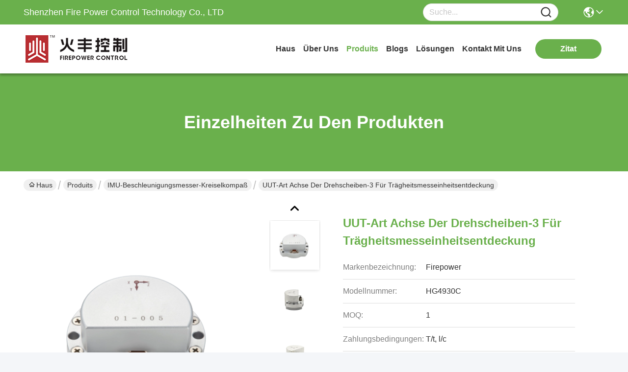

--- FILE ---
content_type: text/html
request_url: https://german.accelerometergyro.com/sale-30384605-uut-type-turntable-3-axis-for-inertial-measurement-unit-detection.html
body_size: 27340
content:

<!DOCTYPE html>
<html lang="de">
<head>
	<meta charset="utf-8">
	<meta http-equiv="X-UA-Compatible" content="IE=edge">
	<meta name="viewport" content="width=device-width, initial-scale=1.0">
    <title>Honeywell HG4930 IMU-Sensor für UAV- und USV-Navigation</title>
        <meta name="keywords" content="Trägheitsmessungseinheit, UAV-IMU-Sensor, USV-Navigationssystem, MEMS-Gyroskop" />
            <meta name="description" content="Hochpräzise MEMS-IMU mit ±200°/s Gyroskala, 0,2°/h Stabilität für UAV/USV-Navigation." />
    				<link rel='preload'
					  href=/photo/accelerometergyro/sitetpl/style/commonV2.css?ver=1749191660 as='style'><link type='text/css' rel='stylesheet'
					  href=/photo/accelerometergyro/sitetpl/style/commonV2.css?ver=1749191660 media='all'><meta property="og:title" content="Honeywell HG4930 IMU-Sensor für UAV- und USV-Navigation" />
<meta property="og:description" content="Hochpräzise MEMS-IMU mit ±200°/s Gyroskala, 0,2°/h Stabilität für UAV/USV-Navigation." />
<meta property="og:type" content="product" />
<meta property="og:availability" content="instock" />
<meta property="og:site_name" content="Shenzhen Fire Power Control Technology Co., LTD" />
<meta property="og:url" content="https://german.accelerometergyro.com/sale-30384605-honeywell-hg4930-replacement-inertial-measurement-unit-imu-sensor-for-uav-usv.html" />
<meta property="og:image" content="https://german.accelerometergyro.com/photo/ps208696969-honeywell_hg4930_replacement_inertial_measurement_unit_imu_sensor_for_uav_usv.jpg" />
<link rel="canonical" href="https://german.accelerometergyro.com/sale-30384605-honeywell-hg4930-replacement-inertial-measurement-unit-imu-sensor-for-uav-usv.html" />
<link rel="stylesheet" type="text/css" href="/js/guidefirstcommon.css" />
<style type="text/css">
/*<![CDATA[*/
.consent__cookie {position: fixed;top: 0;left: 0;width: 100%;height: 0%;z-index: 100000;}.consent__cookie_bg {position: fixed;top: 0;left: 0;width: 100%;height: 100%;background: #000;opacity: .6;display: none }.consent__cookie_rel {position: fixed;bottom:0;left: 0;width: 100%;background: #fff;display: -webkit-box;display: -ms-flexbox;display: flex;flex-wrap: wrap;padding: 24px 80px;-webkit-box-sizing: border-box;box-sizing: border-box;-webkit-box-pack: justify;-ms-flex-pack: justify;justify-content: space-between;-webkit-transition: all ease-in-out .3s;transition: all ease-in-out .3s }.consent__close {position: absolute;top: 20px;right: 20px;cursor: pointer }.consent__close svg {fill: #777 }.consent__close:hover svg {fill: #000 }.consent__cookie_box {flex: 1;word-break: break-word;}.consent__warm {color: #777;font-size: 16px;margin-bottom: 12px;line-height: 19px }.consent__title {color: #333;font-size: 20px;font-weight: 600;margin-bottom: 12px;line-height: 23px }.consent__itxt {color: #333;font-size: 14px;margin-bottom: 12px;display: -webkit-box;display: -ms-flexbox;display: flex;-webkit-box-align: center;-ms-flex-align: center;align-items: center }.consent__itxt i {display: -webkit-inline-box;display: -ms-inline-flexbox;display: inline-flex;width: 28px;height: 28px;border-radius: 50%;background: #e0f9e9;margin-right: 8px;-webkit-box-align: center;-ms-flex-align: center;align-items: center;-webkit-box-pack: center;-ms-flex-pack: center;justify-content: center }.consent__itxt svg {fill: #3ca860 }.consent__txt {color: #a6a6a6;font-size: 14px;margin-bottom: 8px;line-height: 17px }.consent__btns {display: -webkit-box;display: -ms-flexbox;display: flex;-webkit-box-orient: vertical;-webkit-box-direction: normal;-ms-flex-direction: column;flex-direction: column;-webkit-box-pack: center;-ms-flex-pack: center;justify-content: center;flex-shrink: 0;}.consent__btn {width: 280px;height: 40px;line-height: 40px;text-align: center;background: #3ca860;color: #fff;border-radius: 4px;margin: 8px 0;-webkit-box-sizing: border-box;box-sizing: border-box;cursor: pointer;font-size:14px}.consent__btn:hover {background: #00823b }.consent__btn.empty {color: #3ca860;border: 1px solid #3ca860;background: #fff }.consent__btn.empty:hover {background: #3ca860;color: #fff }.open .consent__cookie_bg {display: block }.open .consent__cookie_rel {bottom: 0 }@media (max-width: 760px) {.consent__btns {width: 100%;align-items: center;}.consent__cookie_rel {padding: 20px 24px }}.consent__cookie.open {display: block;}.consent__cookie {display: none;}
/*]]>*/
</style>
<style type="text/css">
/*<![CDATA[*/
@media only screen and (max-width:640px){.contact_now_dialog .content-wrap .desc{background-image:url(/images/cta_images/bg_s.png) !important}}.contact_now_dialog .content-wrap .content-wrap_header .cta-close{background-image:url(/images/cta_images/sprite.png) !important}.contact_now_dialog .content-wrap .desc{background-image:url(/images/cta_images/bg_l.png) !important}.contact_now_dialog .content-wrap .cta-btn i{background-image:url(/images/cta_images/sprite.png) !important}.contact_now_dialog .content-wrap .head-tip img{content:url(/images/cta_images/cta_contact_now.png) !important}.cusim{background-image:url(/images/imicon/im.svg) !important}.cuswa{background-image:url(/images/imicon/wa.png) !important}.cusall{background-image:url(/images/imicon/allchat.svg) !important}
/*]]>*/
</style>
<script type="text/javascript" src="/js/guidefirstcommon.js"></script>
<script type="text/javascript">
/*<![CDATA[*/
window.isvideotpl = 0;window.detailurl = '';
var colorUrl = '';var isShowGuide = 2;var showGuideColor = 0;var im_appid = 10003;var im_msg="Good day, what product are you looking for?";

var cta_cid = 59041;var use_defaulProductInfo = 1;var cta_pid = 30384605;var test_company = 0;var webim_domain = '';var company_type = 0;var cta_equipment = 'pc'; var setcookie = 'setwebimCookie(76715,30384605,0)'; var whatsapplink = "https://wa.me/?text=Hi%2C+I%27m+interested+in+UUT-Art+Achse+der+Drehscheiben-3+f%C3%BCr+Tr%C3%A4gheitsmesseinheitsentdeckung."; function insertMeta(){var str = '<meta name="mobile-web-app-capable" content="yes" /><meta name="viewport" content="width=device-width, initial-scale=1.0" />';document.head.insertAdjacentHTML('beforeend',str);} var element = document.querySelector('a.footer_webim_a[href="/webim/webim_tab.html"]');if (element) {element.parentNode.removeChild(element);}

var colorUrl = '';
var aisearch = 0;
var selfUrl = '';
window.playerReportUrl='/vod/view_count/report';
var query_string = ["Products","Detail"];
var g_tp = '';
var customtplcolor = 99717;
var str_chat = 'Gespräch';
				var str_call_now = 'Ruf jetzt an.';
var str_chat_now = 'Wir reden jetzt.';
var str_contact1 = 'Beste Preis erhalten';var str_chat_lang='german';var str_contact2 = 'Erhalten Sie Preis';var str_contact2 = 'Der beste Preis';var str_contact = 'KONTAKT';
window.predomainsub = "";
/*]]>*/
</script>
</head>
<body>
<img src="/logo.gif" style="display:none" alt="logo"/>
<a style="display: none!important;" title="Shenzhen Fire Power Control Technology Co., LTD" class="float-inquiry" href="/contactnow.html" onclick='setinquiryCookie("{\"showproduct\":1,\"pid\":\"30384605\",\"name\":\"UUT-Art Achse der Drehscheiben-3 f\\u00fcr Tr\\u00e4gheitsmesseinheitsentdeckung\",\"source_url\":\"\\/sale-30384605-honeywell-hg4930-replacement-inertial-measurement-unit-imu-sensor-for-uav-usv.html\",\"picurl\":\"\\/photo\\/pd208696969-honeywell_hg4930_replacement_inertial_measurement_unit_imu_sensor_for_uav_usv.jpg\",\"propertyDetail\":[[\"Produktname\",\"Tr\\u00e4gheitsmesseinheit\"],[\"Messbereich (anpassbar)\",\"\\u00b1200\\u00b0\\/s\"],[\"Null-Vorurteilsstabilit\\u00e4t (@ Allan-Varianz)\",\"0.2\\u00b0\\/h\"],[\"Null-Vorurteilsfehler \\u00fcber den gesamten Temperaturbereich\",\"2,5\\u00b0\\/h\"]],\"company_name\":null,\"picurl_c\":\"\\/photo\\/pc208696969-honeywell_hg4930_replacement_inertial_measurement_unit_imu_sensor_for_uav_usv.jpg\",\"price\":\"\",\"username\":\"Caine\",\"viewTime\":\"Letzter Login : 4 Stunden 19 minuts vor\",\"subject\":\"Bitte senden Sie mir ein Angebot \\u00fcber Ihre UUT-Art Achse der Drehscheiben-3 f\\u00fcr Tr\\u00e4gheitsmesseinheitsentdeckung\",\"countrycode\":\"\"}");'></a>
<script>
var originProductInfo = '';
var originProductInfo = {"showproduct":1,"pid":"30384605","name":"UUT-Art Achse der Drehscheiben-3 f\u00fcr Tr\u00e4gheitsmesseinheitsentdeckung","source_url":"\/sale-30384605-honeywell-hg4930-replacement-inertial-measurement-unit-imu-sensor-for-uav-usv.html","picurl":"\/photo\/pd208696969-honeywell_hg4930_replacement_inertial_measurement_unit_imu_sensor_for_uav_usv.jpg","propertyDetail":[["Produktname","Tr\u00e4gheitsmesseinheit"],["Messbereich (anpassbar)","\u00b1200\u00b0\/s"],["Null-Vorurteilsstabilit\u00e4t (@ Allan-Varianz)","0.2\u00b0\/h"],["Null-Vorurteilsfehler \u00fcber den gesamten Temperaturbereich","2,5\u00b0\/h"]],"company_name":null,"picurl_c":"\/photo\/pc208696969-honeywell_hg4930_replacement_inertial_measurement_unit_imu_sensor_for_uav_usv.jpg","price":"","username":"Caine","viewTime":"Letzter Login : 5 Stunden 19 minuts vor","subject":"Bitte senden Sie mir weitere Informationen \u00fcber Ihre UUT-Art Achse der Drehscheiben-3 f\u00fcr Tr\u00e4gheitsmesseinheitsentdeckung","countrycode":""};
var save_url = "/contactsave.html";
var update_url = "/updateinquiry.html";
var productInfo = {};
var defaulProductInfo = {};
var myDate = new Date();
var curDate = myDate.getFullYear()+'-'+(parseInt(myDate.getMonth())+1)+'-'+myDate.getDate();
var message = '';
var default_pop = 1;
var leaveMessageDialog = document.getElementsByClassName('leave-message-dialog')[0]; // 获取弹层
var _$$ = function (dom) {
    return document.querySelectorAll(dom);
};
resInfo = originProductInfo;
resInfo['name'] = resInfo['name'] || '';
defaulProductInfo.pid = resInfo['pid'];
defaulProductInfo.productName = resInfo['name'] ?? '';
defaulProductInfo.productInfo = resInfo['propertyDetail'];
defaulProductInfo.productImg = resInfo['picurl_c'];
defaulProductInfo.subject = resInfo['subject'] ?? '';
defaulProductInfo.productImgAlt = resInfo['name'] ?? '';
var inquirypopup_tmp = 1;
var message = 'Sehr geehrter,'+'\r\n'+"Ich bin daran interessiert"+' '+trim(resInfo['name'])+", Könnten Sie mir weitere Details wie Typ, Größe, MOQ, Material usw. senden?"+'\r\n'+"Vielen Dank!"+'\r\n'+"Auf deine Antwort wartend.";
var message_1 = 'Sehr geehrter,'+'\r\n'+"Ich bin daran interessiert"+' '+trim(resInfo['name'])+", Könnten Sie mir weitere Details wie Typ, Größe, MOQ, Material usw. senden?"+'\r\n'+"Vielen Dank!"+'\r\n'+"Auf deine Antwort wartend.";
var message_2 = 'Hallo,'+'\r\n'+"ich suche nach"+' '+trim(resInfo['name'])+", Bitte senden Sie mir den Preis, die Spezifikation und das Bild."+'\r\n'+"Ihre schnelle Antwort wird sehr geschätzt."+'\r\n'+"Fühlen Sie sich frei, mich für weitere Informationen zu kontaktieren."+'\r\n'+"Danke vielmals.";
var message_3 = 'Hallo,'+'\r\n'+trim(resInfo['name'])+' '+"erfüllt meine Erwartungen."+'\r\n'+"Bitte geben Sie mir den besten Preis und einige andere Produktinformationen."+'\r\n'+"Fühlen Sie sich frei, mich per E-Mail zu kontaktieren."+'\r\n'+"Danke vielmals.";

var message_4 = 'Sehr geehrter,'+'\r\n'+"Was ist der FOB-Preis auf Ihrem"+' '+trim(resInfo['name'])+'?'+'\r\n'+"Welches ist der nächste Portname?"+'\r\n'+"Bitte antworten Sie mir so schnell wie möglich. Es ist besser, weitere Informationen zu teilen."+'\r\n'+"Grüße!";
var message_5 = 'Hallo,'+'\r\n'+"Ich interessiere mich sehr für Ihre"+' '+trim(resInfo['name'])+'.'+'\r\n'+"Bitte senden Sie mir Ihre Produktdetails."+'\r\n'+"Ich freue mich auf Ihre schnelle Antwort."+'\r\n'+"Fühlen Sie sich frei, mich per Mail zu kontaktieren."+'\r\n'+"Grüße!";

var message_6 = 'Sehr geehrter,'+'\r\n'+"Bitte geben Sie uns Informationen über Ihre"+' '+trim(resInfo['name'])+", wie Typ, Größe, Material und natürlich der beste Preis."+'\r\n'+"Ich freue mich auf Ihre schnelle Antwort."+'\r\n'+"Danke!";
var message_7 = 'Sehr geehrter,'+'\r\n'+"Können Sie liefern"+' '+trim(resInfo['name'])+" für uns?"+'\r\n'+"Zuerst wollen wir eine Preisliste und einige Produktdetails."+'\r\n'+"Ich hoffe, so schnell wie möglich eine Antwort zu erhalten und freue mich auf die Zusammenarbeit."+'\r\n'+"Vielen Dank.";
var message_8 = 'Hallo,'+'\r\n'+"ich suche nach"+' '+trim(resInfo['name'])+", Bitte geben Sie mir detailliertere Produktinformationen."+'\r\n'+"Ich freue mich auf Ihre Antwort."+'\r\n'+"Danke!";
var message_9 = 'Hallo,'+'\r\n'+"Ihre"+' '+trim(resInfo['name'])+" erfüllt meine Anforderungen sehr gut."+'\r\n'+"Bitte senden Sie mir den Preis, die Spezifikation und ein ähnliches Modell sind in Ordnung."+'\r\n'+"Fühlen Sie sich frei, mit mir zu chatten."+'\r\n'+"Vielen Dank!";
var message_10 = 'Sehr geehrter,'+'\r\n'+"Ich möchte mehr über die Details und das Zitat von erfahren"+' '+trim(resInfo['name'])+'.'+'\r\n'+"Fühlen Sie sich frei, mich zu kontaktieren."+'\r\n'+"Grüße!";

var r = getRandom(1,10);

defaulProductInfo.message = eval("message_"+r);
    defaulProductInfo.message = eval("message_"+r);
        var mytAjax = {

    post: function(url, data, fn) {
        var xhr = new XMLHttpRequest();
        xhr.open("POST", url, true);
        xhr.setRequestHeader("Content-Type", "application/x-www-form-urlencoded;charset=UTF-8");
        xhr.setRequestHeader("X-Requested-With", "XMLHttpRequest");
        xhr.setRequestHeader('Content-Type','text/plain;charset=UTF-8');
        xhr.onreadystatechange = function() {
            if(xhr.readyState == 4 && (xhr.status == 200 || xhr.status == 304)) {
                fn.call(this, xhr.responseText);
            }
        };
        xhr.send(data);
    },

    postform: function(url, data, fn) {
        var xhr = new XMLHttpRequest();
        xhr.open("POST", url, true);
        xhr.setRequestHeader("X-Requested-With", "XMLHttpRequest");
        xhr.onreadystatechange = function() {
            if(xhr.readyState == 4 && (xhr.status == 200 || xhr.status == 304)) {
                fn.call(this, xhr.responseText);
            }
        };
        xhr.send(data);
    }
};
/*window.onload = function(){
    leaveMessageDialog = document.getElementsByClassName('leave-message-dialog')[0];
    if (window.localStorage.recordDialogStatus=='undefined' || (window.localStorage.recordDialogStatus!='undefined' && window.localStorage.recordDialogStatus != curDate)) {
        setTimeout(function(){
            if(parseInt(inquirypopup_tmp%10) == 1){
                creatDialog(defaulProductInfo, 1);
            }
        }, 6000);
    }
};*/
function trim(str)
{
    str = str.replace(/(^\s*)/g,"");
    return str.replace(/(\s*$)/g,"");
};
function getRandom(m,n){
    var num = Math.floor(Math.random()*(m - n) + n);
    return num;
};
function strBtn(param) {

    var starattextarea = document.getElementById("textareamessage").value.length;
    var email = document.getElementById("startEmail").value;

    var default_tip = document.querySelectorAll(".watermark_container").length;
    if (20 < starattextarea && starattextarea < 3000) {
        if(default_tip>0){
            document.getElementById("textareamessage1").parentNode.parentNode.nextElementSibling.style.display = "none";
        }else{
            document.getElementById("textareamessage1").parentNode.nextElementSibling.style.display = "none";
        }

    } else {
        if(default_tip>0){
            document.getElementById("textareamessage1").parentNode.parentNode.nextElementSibling.style.display = "block";
        }else{
            document.getElementById("textareamessage1").parentNode.nextElementSibling.style.display = "block";
        }

        return;
    }

    // var re = /^([a-zA-Z0-9_-])+@([a-zA-Z0-9_-])+\.([a-zA-Z0-9_-])+/i;/*邮箱不区分大小写*/
    var re = /^[a-zA-Z0-9][\w-]*(\.?[\w-]+)*@[a-zA-Z0-9-]+(\.[a-zA-Z0-9]+)+$/i;
    if (!re.test(email)) {
        document.getElementById("startEmail").nextElementSibling.style.display = "block";
        return;
    } else {
        document.getElementById("startEmail").nextElementSibling.style.display = "none";
    }

    var subject = document.getElementById("pop_subject").value;
    var pid = document.getElementById("pop_pid").value;
    var message = document.getElementById("textareamessage").value;
    var sender_email = document.getElementById("startEmail").value;
    var tel = '';
    if (document.getElementById("tel0") != undefined && document.getElementById("tel0") != '')
        tel = document.getElementById("tel0").value;
    var form_serialize = '&tel='+tel;

    form_serialize = form_serialize.replace(/\+/g, "%2B");
    mytAjax.post(save_url,"pid="+pid+"&subject="+subject+"&email="+sender_email+"&message="+(message)+form_serialize,function(res){
        var mes = JSON.parse(res);
        if(mes.status == 200){
            var iid = mes.iid;
            document.getElementById("pop_iid").value = iid;
            document.getElementById("pop_uuid").value = mes.uuid;

            if(typeof gtag_report_conversion === "function"){
                gtag_report_conversion();//执行统计js代码
            }
            if(typeof fbq === "function"){
                fbq('track','Purchase');//执行统计js代码
            }
        }
    });
    for (var index = 0; index < document.querySelectorAll(".dialog-content-pql").length; index++) {
        document.querySelectorAll(".dialog-content-pql")[index].style.display = "none";
    };
    $('#idphonepql').val(tel);
    document.getElementById("dialog-content-pql-id").style.display = "block";
    ;
};
function twoBtnOk(param) {

    var selectgender = document.getElementById("Mr").innerHTML;
    var iid = document.getElementById("pop_iid").value;
    var sendername = document.getElementById("idnamepql").value;
    var senderphone = document.getElementById("idphonepql").value;
    var sendercname = document.getElementById("idcompanypql").value;
    var uuid = document.getElementById("pop_uuid").value;
    var gender = 2;
    if(selectgender == 'Mr.') gender = 0;
    if(selectgender == 'Mrs.') gender = 1;
    var pid = document.getElementById("pop_pid").value;
    var form_serialize = '';

        form_serialize = form_serialize.replace(/\+/g, "%2B");

    mytAjax.post(update_url,"iid="+iid+"&gender="+gender+"&uuid="+uuid+"&name="+(sendername)+"&tel="+(senderphone)+"&company="+(sendercname)+form_serialize,function(res){});

    for (var index = 0; index < document.querySelectorAll(".dialog-content-pql").length; index++) {
        document.querySelectorAll(".dialog-content-pql")[index].style.display = "none";
    };
    document.getElementById("dialog-content-pql-ok").style.display = "block";

};
function toCheckMust(name) {
    $('#'+name+'error').hide();
}
function handClidk(param) {
    var starattextarea = document.getElementById("textareamessage1").value.length;
    var email = document.getElementById("startEmail1").value;
    var default_tip = document.querySelectorAll(".watermark_container").length;
    if (20 < starattextarea && starattextarea < 3000) {
        if(default_tip>0){
            document.getElementById("textareamessage1").parentNode.parentNode.nextElementSibling.style.display = "none";
        }else{
            document.getElementById("textareamessage1").parentNode.nextElementSibling.style.display = "none";
        }

    } else {
        if(default_tip>0){
            document.getElementById("textareamessage1").parentNode.parentNode.nextElementSibling.style.display = "block";
        }else{
            document.getElementById("textareamessage1").parentNode.nextElementSibling.style.display = "block";
        }

        return;
    }

    // var re = /^([a-zA-Z0-9_-])+@([a-zA-Z0-9_-])+\.([a-zA-Z0-9_-])+/i;
    var re = /^[a-zA-Z0-9][\w-]*(\.?[\w-]+)*@[a-zA-Z0-9-]+(\.[a-zA-Z0-9]+)+$/i;
    if (!re.test(email)) {
        document.getElementById("startEmail1").nextElementSibling.style.display = "block";
        return;
    } else {
        document.getElementById("startEmail1").nextElementSibling.style.display = "none";
    }

    var subject = document.getElementById("pop_subject").value;
    var pid = document.getElementById("pop_pid").value;
    var message = document.getElementById("textareamessage1").value;
    var sender_email = document.getElementById("startEmail1").value;
    var form_serialize = tel = '';
    if (document.getElementById("tel1") != undefined && document.getElementById("tel1") != '')
        tel = document.getElementById("tel1").value;
        mytAjax.post(save_url,"email="+sender_email+"&tel="+tel+"&pid="+pid+"&message="+message+"&subject="+subject+form_serialize,function(res){

        var mes = JSON.parse(res);
        if(mes.status == 200){
            var iid = mes.iid;
            document.getElementById("pop_iid").value = iid;
            document.getElementById("pop_uuid").value = mes.uuid;
            if(typeof gtag_report_conversion === "function"){
                gtag_report_conversion();//执行统计js代码
            }
        }

    });
    for (var index = 0; index < document.querySelectorAll(".dialog-content-pql").length; index++) {
        document.querySelectorAll(".dialog-content-pql")[index].style.display = "none";
    };
    $('#idphonepql').val(tel);
    document.getElementById("dialog-content-pql-id").style.display = "block";

};
window.addEventListener('load', function () {
    $('.checkbox-wrap label').each(function(){
        if($(this).find('input').prop('checked')){
            $(this).addClass('on')
        }else {
            $(this).removeClass('on')
        }
    })
    $(document).on('click', '.checkbox-wrap label' , function(ev){
        if (ev.target.tagName.toUpperCase() != 'INPUT') {
            $(this).toggleClass('on')
        }
    })
})

function hand_video(pdata) {
    data = JSON.parse(pdata);
    productInfo.productName = data.productName;
    productInfo.productInfo = data.productInfo;
    productInfo.productImg = data.productImg;
    productInfo.subject = data.subject;

    var message = 'Sehr geehrter,'+'\r\n'+"Ich bin daran interessiert"+' '+trim(data.productName)+", Könnten Sie mir weitere Details wie Typ, Größe, Menge, Material usw. senden?"+'\r\n'+"Vielen Dank!"+'\r\n'+"Auf deine Antwort wartend.";

    var message = 'Sehr geehrter,'+'\r\n'+"Ich bin daran interessiert"+' '+trim(data.productName)+", Könnten Sie mir weitere Details wie Typ, Größe, MOQ, Material usw. senden?"+'\r\n'+"Vielen Dank!"+'\r\n'+"Auf deine Antwort wartend.";
    var message_1 = 'Sehr geehrter,'+'\r\n'+"Ich bin daran interessiert"+' '+trim(data.productName)+", Könnten Sie mir weitere Details wie Typ, Größe, MOQ, Material usw. senden?"+'\r\n'+"Vielen Dank!"+'\r\n'+"Auf deine Antwort wartend.";
    var message_2 = 'Hallo,'+'\r\n'+"ich suche nach"+' '+trim(data.productName)+", Bitte senden Sie mir den Preis, die Spezifikation und das Bild."+'\r\n'+"Ihre schnelle Antwort wird sehr geschätzt."+'\r\n'+"Fühlen Sie sich frei, mich für weitere Informationen zu kontaktieren."+'\r\n'+"Danke vielmals.";
    var message_3 = 'Hallo,'+'\r\n'+trim(data.productName)+' '+"erfüllt meine Erwartungen."+'\r\n'+"Bitte geben Sie mir den besten Preis und einige andere Produktinformationen."+'\r\n'+"Fühlen Sie sich frei, mich per E-Mail zu kontaktieren."+'\r\n'+"Danke vielmals.";

    var message_4 = 'Sehr geehrter,'+'\r\n'+"Was ist der FOB-Preis auf Ihrem"+' '+trim(data.productName)+'?'+'\r\n'+"Welches ist der nächste Portname?"+'\r\n'+"Bitte antworten Sie mir so schnell wie möglich. Es ist besser, weitere Informationen zu teilen."+'\r\n'+"Grüße!";
    var message_5 = 'Hallo,'+'\r\n'+"Ich interessiere mich sehr für Ihre"+' '+trim(data.productName)+'.'+'\r\n'+"Bitte senden Sie mir Ihre Produktdetails."+'\r\n'+"Ich freue mich auf Ihre schnelle Antwort."+'\r\n'+"Fühlen Sie sich frei, mich per Mail zu kontaktieren."+'\r\n'+"Grüße!";

    var message_6 = 'Sehr geehrter,'+'\r\n'+"Bitte geben Sie uns Informationen über Ihre"+' '+trim(data.productName)+", wie Typ, Größe, Material und natürlich der beste Preis."+'\r\n'+"Ich freue mich auf Ihre schnelle Antwort."+'\r\n'+"Danke!";
    var message_7 = 'Sehr geehrter,'+'\r\n'+"Können Sie liefern"+' '+trim(data.productName)+" für uns?"+'\r\n'+"Zuerst wollen wir eine Preisliste und einige Produktdetails."+'\r\n'+"Ich hoffe, so schnell wie möglich eine Antwort zu erhalten und freue mich auf die Zusammenarbeit."+'\r\n'+"Vielen Dank.";
    var message_8 = 'Hallo,'+'\r\n'+"ich suche nach"+' '+trim(data.productName)+", Bitte geben Sie mir detailliertere Produktinformationen."+'\r\n'+"Ich freue mich auf Ihre Antwort."+'\r\n'+"Danke!";
    var message_9 = 'Hallo,'+'\r\n'+"Ihre"+' '+trim(data.productName)+" erfüllt meine Anforderungen sehr gut."+'\r\n'+"Bitte senden Sie mir den Preis, die Spezifikation und ein ähnliches Modell sind in Ordnung."+'\r\n'+"Fühlen Sie sich frei, mit mir zu chatten."+'\r\n'+"Vielen Dank!";
    var message_10 = 'Sehr geehrter,'+'\r\n'+"Ich möchte mehr über die Details und das Zitat von erfahren"+' '+trim(data.productName)+'.'+'\r\n'+"Fühlen Sie sich frei, mich zu kontaktieren."+'\r\n'+"Grüße!";

    var r = getRandom(1,10);

    productInfo.message = eval("message_"+r);
            if(parseInt(inquirypopup_tmp/10) == 1){
        productInfo.message = "";
    }
    productInfo.pid = data.pid;
    creatDialog(productInfo, 2);
};

function handDialog(pdata) {
    data = JSON.parse(pdata);
    productInfo.productName = data.productName;
    productInfo.productInfo = data.productInfo;
    productInfo.productImg = data.productImg;
    productInfo.subject = data.subject;

    var message = 'Sehr geehrter,'+'\r\n'+"Ich bin daran interessiert"+' '+trim(data.productName)+", Könnten Sie mir weitere Details wie Typ, Größe, Menge, Material usw. senden?"+'\r\n'+"Vielen Dank!"+'\r\n'+"Auf deine Antwort wartend.";

    var message = 'Sehr geehrter,'+'\r\n'+"Ich bin daran interessiert"+' '+trim(data.productName)+", Könnten Sie mir weitere Details wie Typ, Größe, MOQ, Material usw. senden?"+'\r\n'+"Vielen Dank!"+'\r\n'+"Auf deine Antwort wartend.";
    var message_1 = 'Sehr geehrter,'+'\r\n'+"Ich bin daran interessiert"+' '+trim(data.productName)+", Könnten Sie mir weitere Details wie Typ, Größe, MOQ, Material usw. senden?"+'\r\n'+"Vielen Dank!"+'\r\n'+"Auf deine Antwort wartend.";
    var message_2 = 'Hallo,'+'\r\n'+"ich suche nach"+' '+trim(data.productName)+", Bitte senden Sie mir den Preis, die Spezifikation und das Bild."+'\r\n'+"Ihre schnelle Antwort wird sehr geschätzt."+'\r\n'+"Fühlen Sie sich frei, mich für weitere Informationen zu kontaktieren."+'\r\n'+"Danke vielmals.";
    var message_3 = 'Hallo,'+'\r\n'+trim(data.productName)+' '+"erfüllt meine Erwartungen."+'\r\n'+"Bitte geben Sie mir den besten Preis und einige andere Produktinformationen."+'\r\n'+"Fühlen Sie sich frei, mich per E-Mail zu kontaktieren."+'\r\n'+"Danke vielmals.";

    var message_4 = 'Sehr geehrter,'+'\r\n'+"Was ist der FOB-Preis auf Ihrem"+' '+trim(data.productName)+'?'+'\r\n'+"Welches ist der nächste Portname?"+'\r\n'+"Bitte antworten Sie mir so schnell wie möglich. Es ist besser, weitere Informationen zu teilen."+'\r\n'+"Grüße!";
    var message_5 = 'Hallo,'+'\r\n'+"Ich interessiere mich sehr für Ihre"+' '+trim(data.productName)+'.'+'\r\n'+"Bitte senden Sie mir Ihre Produktdetails."+'\r\n'+"Ich freue mich auf Ihre schnelle Antwort."+'\r\n'+"Fühlen Sie sich frei, mich per Mail zu kontaktieren."+'\r\n'+"Grüße!";

    var message_6 = 'Sehr geehrter,'+'\r\n'+"Bitte geben Sie uns Informationen über Ihre"+' '+trim(data.productName)+", wie Typ, Größe, Material und natürlich der beste Preis."+'\r\n'+"Ich freue mich auf Ihre schnelle Antwort."+'\r\n'+"Danke!";
    var message_7 = 'Sehr geehrter,'+'\r\n'+"Können Sie liefern"+' '+trim(data.productName)+" für uns?"+'\r\n'+"Zuerst wollen wir eine Preisliste und einige Produktdetails."+'\r\n'+"Ich hoffe, so schnell wie möglich eine Antwort zu erhalten und freue mich auf die Zusammenarbeit."+'\r\n'+"Vielen Dank.";
    var message_8 = 'Hallo,'+'\r\n'+"ich suche nach"+' '+trim(data.productName)+", Bitte geben Sie mir detailliertere Produktinformationen."+'\r\n'+"Ich freue mich auf Ihre Antwort."+'\r\n'+"Danke!";
    var message_9 = 'Hallo,'+'\r\n'+"Ihre"+' '+trim(data.productName)+" erfüllt meine Anforderungen sehr gut."+'\r\n'+"Bitte senden Sie mir den Preis, die Spezifikation und ein ähnliches Modell sind in Ordnung."+'\r\n'+"Fühlen Sie sich frei, mit mir zu chatten."+'\r\n'+"Vielen Dank!";
    var message_10 = 'Sehr geehrter,'+'\r\n'+"Ich möchte mehr über die Details und das Zitat von erfahren"+' '+trim(data.productName)+'.'+'\r\n'+"Fühlen Sie sich frei, mich zu kontaktieren."+'\r\n'+"Grüße!";

    var r = getRandom(1,10);
    productInfo.message = eval("message_"+r);
            if(parseInt(inquirypopup_tmp/10) == 1){
        productInfo.message = "";
    }
    productInfo.pid = data.pid;
    creatDialog(productInfo, 2);
};

function closepql(param) {

    leaveMessageDialog.style.display = 'none';
};

function closepql2(param) {

    for (var index = 0; index < document.querySelectorAll(".dialog-content-pql").length; index++) {
        document.querySelectorAll(".dialog-content-pql")[index].style.display = "none";
    };
    document.getElementById("dialog-content-pql-ok").style.display = "block";
};

function decodeHtmlEntities(str) {
    var tempElement = document.createElement('div');
    tempElement.innerHTML = str;
    return tempElement.textContent || tempElement.innerText || '';
}

function initProduct(productInfo,type){

    productInfo.productName = decodeHtmlEntities(productInfo.productName);
    productInfo.message = decodeHtmlEntities(productInfo.message);

    leaveMessageDialog = document.getElementsByClassName('leave-message-dialog')[0];
    leaveMessageDialog.style.display = "block";
    if(type == 3){
        var popinquiryemail = document.getElementById("popinquiryemail").value;
        _$$("#startEmail1")[0].value = popinquiryemail;
    }else{
        _$$("#startEmail1")[0].value = "";
    }
    _$$("#startEmail")[0].value = "";
    _$$("#idnamepql")[0].value = "";
    _$$("#idphonepql")[0].value = "";
    _$$("#idcompanypql")[0].value = "";

    _$$("#pop_pid")[0].value = productInfo.pid;
    _$$("#pop_subject")[0].value = productInfo.subject;
    
    if(parseInt(inquirypopup_tmp/10) == 1){
        productInfo.message = "";
    }

    _$$("#textareamessage1")[0].value = productInfo.message;
    _$$("#textareamessage")[0].value = productInfo.message;

    _$$("#dialog-content-pql-id .titlep")[0].innerHTML = productInfo.productName;
    _$$("#dialog-content-pql-id img")[0].setAttribute("src", productInfo.productImg);
    _$$("#dialog-content-pql-id img")[0].setAttribute("alt", productInfo.productImgAlt);

    _$$("#dialog-content-pql-id-hand img")[0].setAttribute("src", productInfo.productImg);
    _$$("#dialog-content-pql-id-hand img")[0].setAttribute("alt", productInfo.productImgAlt);
    _$$("#dialog-content-pql-id-hand .titlep")[0].innerHTML = productInfo.productName;

    if (productInfo.productInfo.length > 0) {
        var ul2, ul;
        ul = document.createElement("ul");
        for (var index = 0; index < productInfo.productInfo.length; index++) {
            var el = productInfo.productInfo[index];
            var li = document.createElement("li");
            var span1 = document.createElement("span");
            span1.innerHTML = el[0] + ":";
            var span2 = document.createElement("span");
            span2.innerHTML = el[1];
            li.appendChild(span1);
            li.appendChild(span2);
            ul.appendChild(li);

        }
        ul2 = ul.cloneNode(true);
        if (type === 1) {
            _$$("#dialog-content-pql-id .left")[0].replaceChild(ul, _$$("#dialog-content-pql-id .left ul")[0]);
        } else {
            _$$("#dialog-content-pql-id-hand .left")[0].replaceChild(ul2, _$$("#dialog-content-pql-id-hand .left ul")[0]);
            _$$("#dialog-content-pql-id .left")[0].replaceChild(ul, _$$("#dialog-content-pql-id .left ul")[0]);
        }
    };
    for (var index = 0; index < _$$("#dialog-content-pql-id .right ul li").length; index++) {
        _$$("#dialog-content-pql-id .right ul li")[index].addEventListener("click", function (params) {
            _$$("#dialog-content-pql-id .right #Mr")[0].innerHTML = this.innerHTML
        }, false)

    };

};
function closeInquiryCreateDialog() {
    document.getElementById("xuanpan_dialog_box_pql").style.display = "none";
};
function showInquiryCreateDialog() {
    document.getElementById("xuanpan_dialog_box_pql").style.display = "block";
};
function submitPopInquiry(){
    var message = document.getElementById("inquiry_message").value;
    var email = document.getElementById("inquiry_email").value;
    var subject = defaulProductInfo.subject;
    var pid = defaulProductInfo.pid;
    if (email === undefined) {
        showInquiryCreateDialog();
        document.getElementById("inquiry_email").style.border = "1px solid red";
        return false;
    };
    if (message === undefined) {
        showInquiryCreateDialog();
        document.getElementById("inquiry_message").style.border = "1px solid red";
        return false;
    };
    if (email.search(/^\w+((-\w+)|(\.\w+))*\@[A-Za-z0-9]+((\.|-)[A-Za-z0-9]+)*\.[A-Za-z0-9]+$/) == -1) {
        document.getElementById("inquiry_email").style.border= "1px solid red";
        showInquiryCreateDialog();
        return false;
    } else {
        document.getElementById("inquiry_email").style.border= "";
    };
    if (message.length < 20 || message.length >3000) {
        showInquiryCreateDialog();
        document.getElementById("inquiry_message").style.border = "1px solid red";
        return false;
    } else {
        document.getElementById("inquiry_message").style.border = "";
    };
    var tel = '';
    if (document.getElementById("tel") != undefined && document.getElementById("tel") != '')
        tel = document.getElementById("tel").value;

    mytAjax.post(save_url,"pid="+pid+"&subject="+subject+"&email="+email+"&message="+(message)+'&tel='+tel,function(res){
        var mes = JSON.parse(res);
        if(mes.status == 200){
            var iid = mes.iid;
            document.getElementById("pop_iid").value = iid;
            document.getElementById("pop_uuid").value = mes.uuid;

        }
    });
    initProduct(defaulProductInfo);
    for (var index = 0; index < document.querySelectorAll(".dialog-content-pql").length; index++) {
        document.querySelectorAll(".dialog-content-pql")[index].style.display = "none";
    };
    $('#idphonepql').val(tel);
    document.getElementById("dialog-content-pql-id").style.display = "block";

};

//带附件上传
function submitPopInquiryfile(email_id,message_id,check_sort,name_id,phone_id,company_id,attachments){

    if(typeof(check_sort) == 'undefined'){
        check_sort = 0;
    }
    var message = document.getElementById(message_id).value;
    var email = document.getElementById(email_id).value;
    var attachments = document.getElementById(attachments).value;
    if(typeof(name_id) !== 'undefined' && name_id != ""){
        var name  = document.getElementById(name_id).value;
    }
    if(typeof(phone_id) !== 'undefined' && phone_id != ""){
        var phone = document.getElementById(phone_id).value;
    }
    if(typeof(company_id) !== 'undefined' && company_id != ""){
        var company = document.getElementById(company_id).value;
    }
    var subject = defaulProductInfo.subject;
    var pid = defaulProductInfo.pid;

    if(check_sort == 0){
        if (email === undefined) {
            showInquiryCreateDialog();
            document.getElementById(email_id).style.border = "1px solid red";
            return false;
        };
        if (message === undefined) {
            showInquiryCreateDialog();
            document.getElementById(message_id).style.border = "1px solid red";
            return false;
        };

        if (email.search(/^\w+((-\w+)|(\.\w+))*\@[A-Za-z0-9]+((\.|-)[A-Za-z0-9]+)*\.[A-Za-z0-9]+$/) == -1) {
            document.getElementById(email_id).style.border= "1px solid red";
            showInquiryCreateDialog();
            return false;
        } else {
            document.getElementById(email_id).style.border= "";
        };
        if (message.length < 20 || message.length >3000) {
            showInquiryCreateDialog();
            document.getElementById(message_id).style.border = "1px solid red";
            return false;
        } else {
            document.getElementById(message_id).style.border = "";
        };
    }else{

        if (message === undefined) {
            showInquiryCreateDialog();
            document.getElementById(message_id).style.border = "1px solid red";
            return false;
        };

        if (email === undefined) {
            showInquiryCreateDialog();
            document.getElementById(email_id).style.border = "1px solid red";
            return false;
        };

        if (message.length < 20 || message.length >3000) {
            showInquiryCreateDialog();
            document.getElementById(message_id).style.border = "1px solid red";
            return false;
        } else {
            document.getElementById(message_id).style.border = "";
        };

        if (email.search(/^\w+((-\w+)|(\.\w+))*\@[A-Za-z0-9]+((\.|-)[A-Za-z0-9]+)*\.[A-Za-z0-9]+$/) == -1) {
            document.getElementById(email_id).style.border= "1px solid red";
            showInquiryCreateDialog();
            return false;
        } else {
            document.getElementById(email_id).style.border= "";
        };

    };

    mytAjax.post(save_url,"pid="+pid+"&subject="+subject+"&email="+email+"&message="+message+"&company="+company+"&attachments="+attachments,function(res){
        var mes = JSON.parse(res);
        if(mes.status == 200){
            var iid = mes.iid;
            document.getElementById("pop_iid").value = iid;
            document.getElementById("pop_uuid").value = mes.uuid;

            if(typeof gtag_report_conversion === "function"){
                gtag_report_conversion();//执行统计js代码
            }
            if(typeof fbq === "function"){
                fbq('track','Purchase');//执行统计js代码
            }
        }
    });
    initProduct(defaulProductInfo);

    if(name !== undefined && name != ""){
        _$$("#idnamepql")[0].value = name;
    }

    if(phone !== undefined && phone != ""){
        _$$("#idphonepql")[0].value = phone;
    }

    if(company !== undefined && company != ""){
        _$$("#idcompanypql")[0].value = company;
    }

    for (var index = 0; index < document.querySelectorAll(".dialog-content-pql").length; index++) {
        document.querySelectorAll(".dialog-content-pql")[index].style.display = "none";
    };
    document.getElementById("dialog-content-pql-id").style.display = "block";

};
function submitPopInquiryByParam(email_id,message_id,check_sort,name_id,phone_id,company_id){

    if(typeof(check_sort) == 'undefined'){
        check_sort = 0;
    }

    var senderphone = '';
    var message = document.getElementById(message_id).value;
    var email = document.getElementById(email_id).value;
    if(typeof(name_id) !== 'undefined' && name_id != ""){
        var name  = document.getElementById(name_id).value;
    }
    if(typeof(phone_id) !== 'undefined' && phone_id != ""){
        var phone = document.getElementById(phone_id).value;
        senderphone = phone;
    }
    if(typeof(company_id) !== 'undefined' && company_id != ""){
        var company = document.getElementById(company_id).value;
    }
    var subject = defaulProductInfo.subject;
    var pid = defaulProductInfo.pid;

    if(check_sort == 0){
        if (email === undefined) {
            showInquiryCreateDialog();
            document.getElementById(email_id).style.border = "1px solid red";
            return false;
        };
        if (message === undefined) {
            showInquiryCreateDialog();
            document.getElementById(message_id).style.border = "1px solid red";
            return false;
        };

        if (email.search(/^\w+((-\w+)|(\.\w+))*\@[A-Za-z0-9]+((\.|-)[A-Za-z0-9]+)*\.[A-Za-z0-9]+$/) == -1) {
            document.getElementById(email_id).style.border= "1px solid red";
            showInquiryCreateDialog();
            return false;
        } else {
            document.getElementById(email_id).style.border= "";
        };
        if (message.length < 20 || message.length >3000) {
            showInquiryCreateDialog();
            document.getElementById(message_id).style.border = "1px solid red";
            return false;
        } else {
            document.getElementById(message_id).style.border = "";
        };
    }else{

        if (message === undefined) {
            showInquiryCreateDialog();
            document.getElementById(message_id).style.border = "1px solid red";
            return false;
        };

        if (email === undefined) {
            showInquiryCreateDialog();
            document.getElementById(email_id).style.border = "1px solid red";
            return false;
        };

        if (message.length < 20 || message.length >3000) {
            showInquiryCreateDialog();
            document.getElementById(message_id).style.border = "1px solid red";
            return false;
        } else {
            document.getElementById(message_id).style.border = "";
        };

        if (email.search(/^\w+((-\w+)|(\.\w+))*\@[A-Za-z0-9]+((\.|-)[A-Za-z0-9]+)*\.[A-Za-z0-9]+$/) == -1) {
            document.getElementById(email_id).style.border= "1px solid red";
            showInquiryCreateDialog();
            return false;
        } else {
            document.getElementById(email_id).style.border= "";
        };

    };

    var productsku = "";
    if($("#product_sku").length > 0){
        productsku = $("#product_sku").html();
    }

    mytAjax.post(save_url,"tel="+senderphone+"&pid="+pid+"&subject="+subject+"&email="+email+"&message="+message+"&messagesku="+encodeURI(productsku),function(res){
        var mes = JSON.parse(res);
        if(mes.status == 200){
            var iid = mes.iid;
            document.getElementById("pop_iid").value = iid;
            document.getElementById("pop_uuid").value = mes.uuid;

            if(typeof gtag_report_conversion === "function"){
                gtag_report_conversion();//执行统计js代码
            }
            if(typeof fbq === "function"){
                fbq('track','Purchase');//执行统计js代码
            }
        }
    });
    initProduct(defaulProductInfo);

    if(name !== undefined && name != ""){
        _$$("#idnamepql")[0].value = name;
    }

    if(phone !== undefined && phone != ""){
        _$$("#idphonepql")[0].value = phone;
    }

    if(company !== undefined && company != ""){
        _$$("#idcompanypql")[0].value = company;
    }

    for (var index = 0; index < document.querySelectorAll(".dialog-content-pql").length; index++) {
        document.querySelectorAll(".dialog-content-pql")[index].style.display = "none";

    };
    document.getElementById("dialog-content-pql-id").style.display = "block";

};

function creat_videoDialog(productInfo, type) {

    if(type == 1){
        if(default_pop != 1){
            return false;
        }
        window.localStorage.recordDialogStatus = curDate;
    }else{
        default_pop = 0;
    }
    initProduct(productInfo, type);
    if (type === 1) {
        // 自动弹出
        for (var index = 0; index < document.querySelectorAll(".dialog-content-pql").length; index++) {

            document.querySelectorAll(".dialog-content-pql")[index].style.display = "none";
        };
        document.getElementById("dialog-content-pql").style.display = "block";
    } else {
        // 手动弹出
        for (var index = 0; index < document.querySelectorAll(".dialog-content-pql").length; index++) {
            document.querySelectorAll(".dialog-content-pql")[index].style.display = "none";
        };
        document.getElementById("dialog-content-pql-id-hand").style.display = "block";
    }
}

function creatDialog(productInfo, type) {

    if(type == 1){
        if(default_pop != 1){
            return false;
        }
        window.localStorage.recordDialogStatus = curDate;
    }else{
        default_pop = 0;
    }
    initProduct(productInfo, type);
    if (type === 1) {
        // 自动弹出
        for (var index = 0; index < document.querySelectorAll(".dialog-content-pql").length; index++) {

            document.querySelectorAll(".dialog-content-pql")[index].style.display = "none";
        };
        document.getElementById("dialog-content-pql").style.display = "block";
    } else {
        // 手动弹出
        for (var index = 0; index < document.querySelectorAll(".dialog-content-pql").length; index++) {
            document.querySelectorAll(".dialog-content-pql")[index].style.display = "none";
        };
        document.getElementById("dialog-content-pql-id-hand").style.display = "block";
    }
}

//带邮箱信息打开询盘框 emailtype=1表示带入邮箱
function openDialog(emailtype){
    var type = 2;//不带入邮箱，手动弹出
    if(emailtype == 1){
        var popinquiryemail = document.getElementById("popinquiryemail").value;
        // var re = /^([a-zA-Z0-9_-])+@([a-zA-Z0-9_-])+\.([a-zA-Z0-9_-])+/i;
        var re = /^[a-zA-Z0-9][\w-]*(\.?[\w-]+)*@[a-zA-Z0-9-]+(\.[a-zA-Z0-9]+)+$/i;
        if (!re.test(popinquiryemail)) {
            //前端提示样式;
            showInquiryCreateDialog();
            document.getElementById("popinquiryemail").style.border = "1px solid red";
            return false;
        } else {
            //前端提示样式;
        }
        var type = 3;
    }
    creatDialog(defaulProductInfo,type);
}

//上传附件
function inquiryUploadFile(){
    var fileObj = document.querySelector("#fileId").files[0];
    //构建表单数据
    var formData = new FormData();
    var filesize = fileObj.size;
    if(filesize > 10485760 || filesize == 0) {
        document.getElementById("filetips").style.display = "block";
        return false;
    }else {
        document.getElementById("filetips").style.display = "none";
    }
    formData.append('popinquiryfile', fileObj);
    document.getElementById("quotefileform").reset();
    var save_url = "/inquiryuploadfile.html";
    mytAjax.postform(save_url,formData,function(res){
        var mes = JSON.parse(res);
        if(mes.status == 200){
            document.getElementById("uploader-file-info").innerHTML = document.getElementById("uploader-file-info").innerHTML + "<span class=op>"+mes.attfile.name+"<a class=delatt id=att"+mes.attfile.id+" onclick=delatt("+mes.attfile.id+");>Delete</a></span>";
            var nowattachs = document.getElementById("attachments").value;
            if( nowattachs !== ""){
                var attachs = JSON.parse(nowattachs);
                attachs[mes.attfile.id] = mes.attfile;
            }else{
                var attachs = {};
                attachs[mes.attfile.id] = mes.attfile;
            }
            document.getElementById("attachments").value = JSON.stringify(attachs);
        }
    });
}
//附件删除
function delatt(attid)
{
    var nowattachs = document.getElementById("attachments").value;
    if( nowattachs !== ""){
        var attachs = JSON.parse(nowattachs);
        if(attachs[attid] == ""){
            return false;
        }
        var formData = new FormData();
        var delfile = attachs[attid]['filename'];
        var save_url = "/inquirydelfile.html";
        if(delfile != "") {
            formData.append('delfile', delfile);
            mytAjax.postform(save_url, formData, function (res) {
                if(res !== "") {
                    var mes = JSON.parse(res);
                    if (mes.status == 200) {
                        delete attachs[attid];
                        document.getElementById("attachments").value = JSON.stringify(attachs);
                        var s = document.getElementById("att"+attid);
                        s.parentNode.remove();
                    }
                }
            });
        }
    }else{
        return false;
    }
}

</script>
<div class="leave-message-dialog" style="display: none">
<style>
    .leave-message-dialog .close:before, .leave-message-dialog .close:after{
        content:initial;
    }
</style>
<div class="dialog-content-pql" id="dialog-content-pql" style="display: none">
    <span class="close" onclick="closepql()"><img src="/images/close.png" alt="close"></span>
    <div class="title">
        <p class="firstp-pql">Hinterlass eine Nachricht</p>
        <p class="lastp-pql">Wir rufen Sie bald zurück!</p>
    </div>
    <div class="form">
        <div class="textarea">
            <textarea style='font-family: robot;'  name="" id="textareamessage" cols="30" rows="10" style="margin-bottom:14px;width:100%"
                placeholder="Tragen Sie bitte Ihre Untersuchungsdetails ein."></textarea>
        </div>
        <p class="error-pql"> <span class="icon-pql"><img src="/images/error.png" alt="Shenzhen Fire Power Control Technology Co., LTD"></span> Ihre Nachricht muss zwischen 20 und 3.000 Zeichen enthalten!</p>
        <input id="startEmail" type="text" placeholder="Betreten Sie Ihre E-Mail" onkeydown="if(event.keyCode === 13){ strBtn();}">
        <p class="error-pql"><span class="icon-pql"><img src="/images/error.png" alt="Shenzhen Fire Power Control Technology Co., LTD"></span> Bitte überprüfen Sie Ihre E-Mail! </p>
                <div class="operations">
            <div class='btn' id="submitStart" type="submit" onclick="strBtn()">EINREICHUNGEN</div>
        </div>
            </div>
</div>
<div class="dialog-content-pql dialog-content-pql-id" id="dialog-content-pql-id" style="display:none">
        <span class="close" onclick="closepql2()"><svg t="1648434466530" class="icon" viewBox="0 0 1024 1024" version="1.1" xmlns="http://www.w3.org/2000/svg" p-id="2198" width="16" height="16"><path d="M576 512l277.333333 277.333333-64 64-277.333333-277.333333L234.666667 853.333333 170.666667 789.333333l277.333333-277.333333L170.666667 234.666667 234.666667 170.666667l277.333333 277.333333L789.333333 170.666667 853.333333 234.666667 576 512z" fill="#444444" p-id="2199"></path></svg></span>
    <div class="left">
        <div class="img"><img></div>
        <p class="titlep"></p>
        <ul> </ul>
    </div>
    <div class="right">
                <p class="title">Mehr Informationen ermöglichen eine bessere Kommunikation.</p>
                <div style="position: relative;">
            <div class="mr"> <span id="Mr">Herr</span>
                <ul>
                    <li>Herr</li>
                    <li>Frau</li>
                </ul>
            </div>
            <input style="text-indent: 80px;" type="text" id="idnamepql" placeholder="Geben Sie Ihren Namen ein">
        </div>
        <input type="text"  id="idphonepql"  placeholder="Telefonnummer">
        <input type="text" id="idcompanypql"  placeholder="Firma" onkeydown="if(event.keyCode === 13){ twoBtnOk();}">
                <div class="btn form_new" id="twoBtnOk" onclick="twoBtnOk()">OK</div>
    </div>
</div>

<div class="dialog-content-pql dialog-content-pql-ok" id="dialog-content-pql-ok" style="display:none">
        <span class="close" onclick="closepql()"><svg t="1648434466530" class="icon" viewBox="0 0 1024 1024" version="1.1" xmlns="http://www.w3.org/2000/svg" p-id="2198" width="16" height="16"><path d="M576 512l277.333333 277.333333-64 64-277.333333-277.333333L234.666667 853.333333 170.666667 789.333333l277.333333-277.333333L170.666667 234.666667 234.666667 170.666667l277.333333 277.333333L789.333333 170.666667 853.333333 234.666667 576 512z" fill="#444444" p-id="2199"></path></svg></span>
    <div class="duihaook"></div>
        <p class="title">Erfolgreich eingereicht!</p>
        <p class="p1" style="text-align: center; font-size: 18px; margin-top: 14px;">Wir rufen Sie bald zurück!</p>
    <div class="btn" onclick="closepql()" id="endOk" style="margin: 0 auto;margin-top: 50px;">OK</div>
</div>
<div class="dialog-content-pql dialog-content-pql-id dialog-content-pql-id-hand" id="dialog-content-pql-id-hand"
    style="display:none">
     <input type="hidden" name="pop_pid" id="pop_pid" value="0">
     <input type="hidden" name="pop_subject" id="pop_subject" value="">
     <input type="hidden" name="pop_iid" id="pop_iid" value="0">
     <input type="hidden" name="pop_uuid" id="pop_uuid" value="0">
        <span class="close" onclick="closepql()"><svg t="1648434466530" class="icon" viewBox="0 0 1024 1024" version="1.1" xmlns="http://www.w3.org/2000/svg" p-id="2198" width="16" height="16"><path d="M576 512l277.333333 277.333333-64 64-277.333333-277.333333L234.666667 853.333333 170.666667 789.333333l277.333333-277.333333L170.666667 234.666667 234.666667 170.666667l277.333333 277.333333L789.333333 170.666667 853.333333 234.666667 576 512z" fill="#444444" p-id="2199"></path></svg></span>
    <div class="left">
        <div class="img"><img></div>
        <p class="titlep"></p>
        <ul> </ul>
    </div>
    <div class="right" style="float:right">
                <div class="title">
            <p class="firstp-pql">Hinterlass eine Nachricht</p>
            <p class="lastp-pql">Wir rufen Sie bald zurück!</p>
        </div>
                <div class="form">
            <div class="textarea">
                <textarea style='font-family: robot;' name="message" id="textareamessage1" cols="30" rows="10"
                    placeholder="Tragen Sie bitte Ihre Untersuchungsdetails ein."></textarea>
            </div>
            <p class="error-pql"> <span class="icon-pql"><img src="/images/error.png" alt="Shenzhen Fire Power Control Technology Co., LTD"></span> Ihre Nachricht muss zwischen 20 und 3.000 Zeichen enthalten!</p>

                            <input style="display:none" id="tel1" name="tel" type="text" oninput="value=value.replace(/[^0-9_+-]/g,'');" placeholder="Telefonnummer">
                        <input id='startEmail1' name='email' data-type='1' type='text'
                   placeholder="Betreten Sie Ihre E-Mail"
                   onkeydown='if(event.keyCode === 13){ handClidk();}'>
            
            <p class='error-pql'><span class='icon-pql'>
                    <img src="/images/error.png" alt="Shenzhen Fire Power Control Technology Co., LTD"></span> Bitte überprüfen Sie Ihre E-Mail!            </p>

            <div class="operations">
                <div class='btn' id="submitStart1" type="submit" onclick="handClidk()">EINREICHUNGEN</div>
            </div>
        </div>
    </div>
</div>
</div>
<div id="xuanpan_dialog_box_pql" class="xuanpan_dialog_box_pql"
    style="display:none;background:rgba(0,0,0,.6);width:100%;height:100%;position: fixed;top:0;left:0;z-index: 999999;">
    <div class="box_pql"
      style="width:526px;height:206px;background:rgba(255,255,255,1);opacity:1;border-radius:4px;position: absolute;left: 50%;top: 50%;transform: translate(-50%,-50%);">
      <div onclick="closeInquiryCreateDialog()" class="close close_create_dialog"
        style="cursor: pointer;height:42px;width:40px;float:right;padding-top: 16px;"><span
          style="display: inline-block;width: 25px;height: 2px;background: rgb(114, 114, 114);transform: rotate(45deg); "><span
            style="display: block;width: 25px;height: 2px;background: rgb(114, 114, 114);transform: rotate(-90deg); "></span></span>
      </div>
      <div
        style="height: 72px; overflow: hidden; text-overflow: ellipsis; display:-webkit-box;-ebkit-line-clamp: 3;-ebkit-box-orient: vertical; margin-top: 58px; padding: 0 84px; font-size: 18px; color: rgba(51, 51, 51, 1); text-align: center; ">
        Bitte hinterlassen Sie Ihre richtige E-Mail-Adresse und detaillierte Anforderungen (20-3000 Zeichen).</div>
      <div onclick="closeInquiryCreateDialog()" class="close_create_dialog"
        style="width: 139px; height: 36px; background: rgba(253, 119, 34, 1); border-radius: 4px; margin: 16px auto; color: rgba(255, 255, 255, 1); font-size: 18px; line-height: 36px; text-align: center;">
        OK</div>
    </div>
</div>
<style type="text/css">.vr-asidebox {position: fixed; bottom: 290px; left: 16px; width: 160px; height: 90px; background: #eee; overflow: hidden; border: 4px solid rgba(4, 120, 237, 0.24); box-shadow: 0px 8px 16px rgba(0, 0, 0, 0.08); border-radius: 8px; display: none; z-index: 1000; } .vr-small {position: fixed; bottom: 290px; left: 16px; width: 72px; height: 90px; background: url(/images/ctm_icon_vr.png) no-repeat center; background-size: 69.5px; overflow: hidden; display: none; cursor: pointer; z-index: 1000; display: block; text-decoration: none; } .vr-group {position: relative; } .vr-animate {width: 160px; height: 90px; background: #eee; position: relative; } .js-marquee {/*margin-right: 0!important;*/ } .vr-link {position: absolute; top: 0; left: 0; width: 100%; height: 100%; display: none; } .vr-mask {position: absolute; top: 0px; left: 0px; width: 100%; height: 100%; display: block; background: #000; opacity: 0.4; } .vr-jump {position: absolute; top: 0px; left: 0px; width: 100%; height: 100%; display: block; background: url(/images/ctm_icon_see.png) no-repeat center center; background-size: 34px; font-size: 0; } .vr-close {position: absolute; top: 50%; right: 0px; width: 16px; height: 20px; display: block; transform: translate(0, -50%); background: rgba(255, 255, 255, 0.6); border-radius: 4px 0px 0px 4px; cursor: pointer; } .vr-close i {position: absolute; top: 0px; left: 0px; width: 100%; height: 100%; display: block; background: url(/images/ctm_icon_left.png) no-repeat center center; background-size: 16px; } .vr-group:hover .vr-link {display: block; } .vr-logo {position: absolute; top: 4px; left: 4px; width: 50px; height: 14px; background: url(/images/ctm_icon_vrshow.png) no-repeat; background-size: 48px; }
</style>

<div data-head='head'>
<div class="header_99717  on    ft  " data-script="/js/swiper-bundle.min.js">
    
    
    
    
    
    
    
    <div class="header-top_ser  ecer-flex  ecer-flex-align">
        <div class="top_left">Shenzhen Fire Power Control Technology Co., LTD</div>
        <div class="top_right">
            <div class="item search">
                <div class="serchtext">
                    <form id="formSearch" method="POST" onsubmit="return jsWidgetSearch(this,'');">
                        <input type="text" onchange="(e)=>{ e.stopPropagation();}" type="text" name="keyword"
                            placeholder="Suche..." />
                        <button id="al" aria-label="Name" type="submit" style="    background: transparent;    outline: none;    border: none;">
                            <i style="cursor: pointer;color: rgb(50, 50, 50);" class="feitian ft-search1"></i></button>
  
                    </form>
                </div>
            </div>
            <div class="item language2">
                <i class="feitian ft-language1"></i>
                <i class="feitian ft-down1"></i>
                <!-- 一级 -->
                <div class="p_child english_box">
                                    <div class="p_child_item en"  dataused="Englisch">
                    
                    <a href="https://www.accelerometergyro.com/sale-30384605-honeywell-hg4930-replacement-inertial-measurement-unit-imu-sensor-for-uav-usv.html" title="english" class="home_langs">english</a>
                  </div>
                                    <div class="p_child_item fr"  dataused="Französisch">
                    
                    <a href="https://french.accelerometergyro.com/sale-30384605-honeywell-hg4930-replacement-inertial-measurement-unit-imu-sensor-for-uav-usv.html" title="français" class="home_langs">français</a>
                  </div>
                                    <div class="p_child_item de"  dataused="Deutsch">
                    
                    <a href="https://german.accelerometergyro.com/sale-30384605-honeywell-hg4930-replacement-inertial-measurement-unit-imu-sensor-for-uav-usv.html" title="Deutsch" class="home_langs">Deutsch</a>
                  </div>
                                    <div class="p_child_item it"  dataused="Italienisch">
                    
                    <a href="https://italian.accelerometergyro.com/sale-30384605-honeywell-hg4930-replacement-inertial-measurement-unit-imu-sensor-for-uav-usv.html" title="Italiano" class="home_langs">Italiano</a>
                  </div>
                                    <div class="p_child_item ru"  dataused="">
                    
                    <a href="https://russian.accelerometergyro.com/sale-30384605-honeywell-hg4930-replacement-inertial-measurement-unit-imu-sensor-for-uav-usv.html" title="Русский" class="home_langs">Русский</a>
                  </div>
                                    <div class="p_child_item es"  dataused="Spanisch">
                    
                    <a href="https://spanish.accelerometergyro.com/sale-30384605-honeywell-hg4930-replacement-inertial-measurement-unit-imu-sensor-for-uav-usv.html" title="Español" class="home_langs">Español</a>
                  </div>
                                    <div class="p_child_item pt"  dataused="portugiesisch">
                    
                    <a href="https://portuguese.accelerometergyro.com/sale-30384605-honeywell-hg4930-replacement-inertial-measurement-unit-imu-sensor-for-uav-usv.html" title="português" class="home_langs">português</a>
                  </div>
                                    <div class="p_child_item nl"  dataused="Niederländisch">
                    
                    <a href="https://dutch.accelerometergyro.com/sale-30384605-honeywell-hg4930-replacement-inertial-measurement-unit-imu-sensor-for-uav-usv.html" title="Nederlandse" class="home_langs">Nederlandse</a>
                  </div>
                                    <div class="p_child_item el"  dataused="">
                    
                    <a href="https://greek.accelerometergyro.com/sale-30384605-honeywell-hg4930-replacement-inertial-measurement-unit-imu-sensor-for-uav-usv.html" title="ελληνικά" class="home_langs">ελληνικά</a>
                  </div>
                                    <div class="p_child_item ja"  dataused="">
                    
                    <a href="https://japanese.accelerometergyro.com/sale-30384605-honeywell-hg4930-replacement-inertial-measurement-unit-imu-sensor-for-uav-usv.html" title="日本語" class="home_langs">日本語</a>
                  </div>
                                    <div class="p_child_item ko"  dataused="">
                    
                    <a href="https://korean.accelerometergyro.com/sale-30384605-honeywell-hg4930-replacement-inertial-measurement-unit-imu-sensor-for-uav-usv.html" title="한국" class="home_langs">한국</a>
                  </div>
                                    <div class="p_child_item ar"  dataused="">
                    
                    <a href="https://arabic.accelerometergyro.com/sale-30384605-honeywell-hg4930-replacement-inertial-measurement-unit-imu-sensor-for-uav-usv.html" title="العربية" class="home_langs">العربية</a>
                  </div>
                                    <div class="p_child_item hi"  dataused="">
                    
                    <a href="https://hindi.accelerometergyro.com/sale-30384605-honeywell-hg4930-replacement-inertial-measurement-unit-imu-sensor-for-uav-usv.html" title="हिन्दी" class="home_langs">हिन्दी</a>
                  </div>
                                    <div class="p_child_item tr"  dataused="Türkçe">
                    
                    <a href="https://turkish.accelerometergyro.com/sale-30384605-honeywell-hg4930-replacement-inertial-measurement-unit-imu-sensor-for-uav-usv.html" title="Türkçe" class="home_langs">Türkçe</a>
                  </div>
                                    <div class="p_child_item id"  dataused="Bahasa Indonesien">
                    
                    <a href="https://indonesian.accelerometergyro.com/sale-30384605-honeywell-hg4930-replacement-inertial-measurement-unit-imu-sensor-for-uav-usv.html" title="bahasa indonesia" class="home_langs">bahasa indonesia</a>
                  </div>
                                    <div class="p_child_item vi"  dataused="tiếng Việt">
                    
                    <a href="https://vietnamese.accelerometergyro.com/sale-30384605-honeywell-hg4930-replacement-inertial-measurement-unit-imu-sensor-for-uav-usv.html" title="tiếng Việt" class="home_langs">tiếng Việt</a>
                  </div>
                                    <div class="p_child_item th"  dataused="">
                    
                    <a href="https://thai.accelerometergyro.com/sale-30384605-honeywell-hg4930-replacement-inertial-measurement-unit-imu-sensor-for-uav-usv.html" title="ไทย" class="home_langs">ไทย</a>
                  </div>
                                    <div class="p_child_item bn"  dataused="">
                    
                    <a href="https://bengali.accelerometergyro.com/sale-30384605-honeywell-hg4930-replacement-inertial-measurement-unit-imu-sensor-for-uav-usv.html" title="বাংলা" class="home_langs">বাংলা</a>
                  </div>
                                    <div class="p_child_item fa"  dataused="">
                    
                    <a href="https://persian.accelerometergyro.com/sale-30384605-honeywell-hg4930-replacement-inertial-measurement-unit-imu-sensor-for-uav-usv.html" title="فارسی" class="home_langs">فارسی</a>
                  </div>
                                    <div class="p_child_item pl"  dataused="polnische">
                    
                    <a href="https://polish.accelerometergyro.com/sale-30384605-honeywell-hg4930-replacement-inertial-measurement-unit-imu-sensor-for-uav-usv.html" title="polski" class="home_langs">polski</a>
                  </div>
                                  </div>
            </div>
        </div>
    </div>
    <div class="header-wrap">
       <div class="menu-icon ecer-flex" style="align-items: center;">
   
        <i class="feitian ft-menu1"></i>
        <div class="quotemobile">
            
            <a class="btn" href='/contactnow.html' title="Zitat"
                onclick='setinquiryCookie("{\"showproduct\":1,\"pid\":\"30384605\",\"name\":\"UUT-Art Achse der Drehscheiben-3 f\\u00fcr Tr\\u00e4gheitsmesseinheitsentdeckung\",\"source_url\":\"\\/sale-30384605-honeywell-hg4930-replacement-inertial-measurement-unit-imu-sensor-for-uav-usv.html\",\"picurl\":\"\\/photo\\/pd208696969-honeywell_hg4930_replacement_inertial_measurement_unit_imu_sensor_for_uav_usv.jpg\",\"propertyDetail\":[[\"Produktname\",\"Tr\\u00e4gheitsmesseinheit\"],[\"Messbereich (anpassbar)\",\"\\u00b1200\\u00b0\\/s\"],[\"Null-Vorurteilsstabilit\\u00e4t (@ Allan-Varianz)\",\"0.2\\u00b0\\/h\"],[\"Null-Vorurteilsfehler \\u00fcber den gesamten Temperaturbereich\",\"2,5\\u00b0\\/h\"]],\"company_name\":null,\"picurl_c\":\"\\/photo\\/pc208696969-honeywell_hg4930_replacement_inertial_measurement_unit_imu_sensor_for_uav_usv.jpg\",\"price\":\"\",\"username\":\"Caine\",\"viewTime\":\"Letzter Login : 9 Stunden 19 minuts vor\",\"subject\":\"Bitte senden Sie Ihren Preis auf UUT-Art Achse der Drehscheiben-3 f\\u00fcr Tr\\u00e4gheitsmesseinheitsentdeckung\",\"countrycode\":\"\"}");'>Zitat</a>
        </div>
       </div>
        <div class="logo">
            <a href="/" title="Shenzhen Fire Power Control Technology Co., LTD">
                <img src="/logo.gif" alt="Shenzhen Fire Power Control Technology Co., LTD" />
            </a>
        </div>
        <div class="item language2">
            <i class="feitian ft-language1"></i>
            <i class="feitian ft-down1"></i>
            <!-- 一级 -->
            <div class="p_child english_box">
                            <div class="p_child_item en">
                
                <a href="https://www.accelerometergyro.com/sale-30384605-honeywell-hg4930-replacement-inertial-measurement-unit-imu-sensor-for-uav-usv.html" title="english" class="home_langs">english</a>
              </div>
                            <div class="p_child_item fr">
                
                <a href="https://french.accelerometergyro.com/sale-30384605-honeywell-hg4930-replacement-inertial-measurement-unit-imu-sensor-for-uav-usv.html" title="français" class="home_langs">français</a>
              </div>
                            <div class="p_child_item de">
                
                <a href="https://german.accelerometergyro.com/sale-30384605-honeywell-hg4930-replacement-inertial-measurement-unit-imu-sensor-for-uav-usv.html" title="Deutsch" class="home_langs">Deutsch</a>
              </div>
                            <div class="p_child_item it">
                
                <a href="https://italian.accelerometergyro.com/sale-30384605-honeywell-hg4930-replacement-inertial-measurement-unit-imu-sensor-for-uav-usv.html" title="Italiano" class="home_langs">Italiano</a>
              </div>
                            <div class="p_child_item ru">
                
                <a href="https://russian.accelerometergyro.com/sale-30384605-honeywell-hg4930-replacement-inertial-measurement-unit-imu-sensor-for-uav-usv.html" title="Русский" class="home_langs">Русский</a>
              </div>
                            <div class="p_child_item es">
                
                <a href="https://spanish.accelerometergyro.com/sale-30384605-honeywell-hg4930-replacement-inertial-measurement-unit-imu-sensor-for-uav-usv.html" title="Español" class="home_langs">Español</a>
              </div>
                            <div class="p_child_item pt">
                
                <a href="https://portuguese.accelerometergyro.com/sale-30384605-honeywell-hg4930-replacement-inertial-measurement-unit-imu-sensor-for-uav-usv.html" title="português" class="home_langs">português</a>
              </div>
                            <div class="p_child_item nl">
                
                <a href="https://dutch.accelerometergyro.com/sale-30384605-honeywell-hg4930-replacement-inertial-measurement-unit-imu-sensor-for-uav-usv.html" title="Nederlandse" class="home_langs">Nederlandse</a>
              </div>
                            <div class="p_child_item el">
                
                <a href="https://greek.accelerometergyro.com/sale-30384605-honeywell-hg4930-replacement-inertial-measurement-unit-imu-sensor-for-uav-usv.html" title="ελληνικά" class="home_langs">ελληνικά</a>
              </div>
                            <div class="p_child_item ja">
                
                <a href="https://japanese.accelerometergyro.com/sale-30384605-honeywell-hg4930-replacement-inertial-measurement-unit-imu-sensor-for-uav-usv.html" title="日本語" class="home_langs">日本語</a>
              </div>
                            <div class="p_child_item ko">
                
                <a href="https://korean.accelerometergyro.com/sale-30384605-honeywell-hg4930-replacement-inertial-measurement-unit-imu-sensor-for-uav-usv.html" title="한국" class="home_langs">한국</a>
              </div>
                            <div class="p_child_item ar">
                
                <a href="https://arabic.accelerometergyro.com/sale-30384605-honeywell-hg4930-replacement-inertial-measurement-unit-imu-sensor-for-uav-usv.html" title="العربية" class="home_langs">العربية</a>
              </div>
                            <div class="p_child_item hi">
                
                <a href="https://hindi.accelerometergyro.com/sale-30384605-honeywell-hg4930-replacement-inertial-measurement-unit-imu-sensor-for-uav-usv.html" title="हिन्दी" class="home_langs">हिन्दी</a>
              </div>
                            <div class="p_child_item tr">
                
                <a href="https://turkish.accelerometergyro.com/sale-30384605-honeywell-hg4930-replacement-inertial-measurement-unit-imu-sensor-for-uav-usv.html" title="Türkçe" class="home_langs">Türkçe</a>
              </div>
                            <div class="p_child_item id">
                
                <a href="https://indonesian.accelerometergyro.com/sale-30384605-honeywell-hg4930-replacement-inertial-measurement-unit-imu-sensor-for-uav-usv.html" title="bahasa indonesia" class="home_langs">bahasa indonesia</a>
              </div>
                            <div class="p_child_item vi">
                
                <a href="https://vietnamese.accelerometergyro.com/sale-30384605-honeywell-hg4930-replacement-inertial-measurement-unit-imu-sensor-for-uav-usv.html" title="tiếng Việt" class="home_langs">tiếng Việt</a>
              </div>
                            <div class="p_child_item th">
                
                <a href="https://thai.accelerometergyro.com/sale-30384605-honeywell-hg4930-replacement-inertial-measurement-unit-imu-sensor-for-uav-usv.html" title="ไทย" class="home_langs">ไทย</a>
              </div>
                            <div class="p_child_item bn">
                
                <a href="https://bengali.accelerometergyro.com/sale-30384605-honeywell-hg4930-replacement-inertial-measurement-unit-imu-sensor-for-uav-usv.html" title="বাংলা" class="home_langs">বাংলা</a>
              </div>
                            <div class="p_child_item fa">
                
                <a href="https://persian.accelerometergyro.com/sale-30384605-honeywell-hg4930-replacement-inertial-measurement-unit-imu-sensor-for-uav-usv.html" title="فارسی" class="home_langs">فارسی</a>
              </div>
                            <div class="p_child_item pl">
                
                <a href="https://polish.accelerometergyro.com/sale-30384605-honeywell-hg4930-replacement-inertial-measurement-unit-imu-sensor-for-uav-usv.html" title="polski" class="home_langs">polski</a>
              </div>
                          </div>
        </div>
        <div class="menu">
         
            <div class="itembox p_child_item">
                <a class="item level1-a " href="/"
                    title="Startseite">Haus</a>
            </div>
                                                                                    <div class="itembox p_child_item">
                <a class="item level1-a " href="/aboutus.html"
                    title="Über uns">Über uns</a>
                    <div class="p_child">
                        <div class=" p_child_item">
                            <a class="level2-a ecer-ellipsis"
                            href="/aboutus.html" title="Unternehmensprofil">Unternehmensprofil</a>
                        </div>
                        <div class=" p_child_item">
                            <a class="level2-a ecer-ellipsis"
                            href="/factory.html" title="Fabrik Tour">werksbesichtigung</a>
                        </div>
                        <div class=" p_child_item">
                            <a class="level2-a ecer-ellipsis" 
                            href="/quality.html" title="Qualitätskontrolle">qualitätskontrolle</a>
                        </div>
                        <div class=" p_child_item">
                            <a class="level2-a ecer-ellipsis" href="/faqs.html"
                            title="">Häufig Gestellte Fragen</a>
                        </div>
                 
                    </div>
            </div>
                        <div class="itembox p_child_item">
  
                <a class="item level1-a cur"
                href="/products.html"  title="Produits">produits
                <!-- <i class="feitian ft-down1"></i> -->
            </a>
                <div class="p_child">
  
                                        <!-- 二级 -->
                                        <div class="p_child_item">
                   
                        <a class="level2-a ecer-ellipsis "
                            href=/supplier-3335844-accelerometer-gyro-sensor title="Qualität Beschleunigungsmesser-Kreiselkompass-Sensor Fabrik">
                            <h2 class="main-a ecer-ellipsis">Beschleunigungsmesser-Kreiselkompass-Sensor</h2>
                                                    </a>
                   
                                            </div>
                                                            <!-- 二级 -->
                                        <div class="p_child_item">
                   
                        <a class="level2-a ecer-ellipsis cur"
                            href=/supplier-640848-imu-accelerometer-gyro title="Qualität IMU-Beschleunigungsmesser-Kreiselkompaß Fabrik">
                            <h2 class="main-a ecer-ellipsis">IMU-Beschleunigungsmesser-Kreiselkompaß</h2>
                                                    </a>
                   
                                            </div>
                                                            <!-- 二级 -->
                                        <div class="p_child_item">
                   
                        <a class="level2-a ecer-ellipsis "
                            href=/supplier-640575-quartz-flexure-accelerometer title="Qualität Quarzbiegungsbeschleunigungsmesser Fabrik">
                            <h2 class="main-a ecer-ellipsis">Quarzbiegungsbeschleunigungsmesser</h2>
                                                    </a>
                   
                                            </div>
                                                            <!-- 二级 -->
                                        <div class="p_child_item">
                   
                        <a class="level2-a ecer-ellipsis "
                            href=/supplier-640574-fiber-optic-gyro title="Qualität Faseroptikkreiselkompaß Fabrik">
                            <h2 class="main-a ecer-ellipsis">Faseroptikkreiselkompaß</h2>
                                                    </a>
                   
                                            </div>
                                                            <!-- 二级 -->
                                        <div class="p_child_item">
                   
                        <a class="level2-a ecer-ellipsis "
                            href=/supplier-640852-inertial-navigation-system title="Qualität Trägheitsnavigationsanlage Fabrik">
                            <h2 class="main-a ecer-ellipsis">Trägheitsnavigationsanlage</h2>
                                                    </a>
                   
                                            </div>
                                                            <!-- 二级 -->
                                                            <!-- 二级 -->
                                        <div class="p_child_item">
                   
                        <a class="level2-a ecer-ellipsis "
                            href=/supplier-640576-gyro-north-finder title="Qualität Kreiselkompass-Nordsucher Fabrik">
                            <h2 class="main-a ecer-ellipsis">Kreiselkompass-Nordsucher</h2>
                                                    </a>
                   
                                            </div>
                                                            <!-- 二级 -->
                                                            <!-- 二级 -->
                                        <div class="p_child_item">
                   
                        <a class="level2-a ecer-ellipsis "
                            href=/supplier-664465-magnetometer-sensor title="Qualität Magnetometer-Sensor Fabrik">
                            <h2 class="main-a ecer-ellipsis">Magnetometer-Sensor</h2>
                                                    </a>
                   
                                            </div>
                                                            <!-- 二级 -->
                                                            <!-- 二级 -->
                                                        </div>
            </div>
                                                                                                                                                                                                                        
                <div class=" itembox p_child_item">
                <a class="item  level1-a "
                    href="/news.html" title="Blogs">blogs</a>
            </div>
              
                                                                                                                                                                                                                                                                                    <div class="itembox p_child_item">
                <a class="item  level1-a "
                    href="/cases.html" title="Lösungen">lösungen</a>
            </div>
              
                                                                                                                                                                                                                                                                                            
  
                                                                                                                                                                        <div class="itembox p_child_item">
                <a class="item  level1-a  " href="/contactus.html"
                    title="KONTAKT">kontakt mit uns</a>
            </div>
                    
    
            <div class="item quote">
                
                <a class="btn" href='/contactnow.html' title="Zitat"
                    onclick='setinquiryCookie("{\"showproduct\":1,\"pid\":\"30384605\",\"name\":\"UUT-Art Achse der Drehscheiben-3 f\\u00fcr Tr\\u00e4gheitsmesseinheitsentdeckung\",\"source_url\":\"\\/sale-30384605-honeywell-hg4930-replacement-inertial-measurement-unit-imu-sensor-for-uav-usv.html\",\"picurl\":\"\\/photo\\/pd208696969-honeywell_hg4930_replacement_inertial_measurement_unit_imu_sensor_for_uav_usv.jpg\",\"propertyDetail\":[[\"Produktname\",\"Tr\\u00e4gheitsmesseinheit\"],[\"Messbereich (anpassbar)\",\"\\u00b1200\\u00b0\\/s\"],[\"Null-Vorurteilsstabilit\\u00e4t (@ Allan-Varianz)\",\"0.2\\u00b0\\/h\"],[\"Null-Vorurteilsfehler \\u00fcber den gesamten Temperaturbereich\",\"2,5\\u00b0\\/h\"]],\"company_name\":null,\"picurl_c\":\"\\/photo\\/pc208696969-honeywell_hg4930_replacement_inertial_measurement_unit_imu_sensor_for_uav_usv.jpg\",\"price\":\"\",\"username\":\"Caine\",\"viewTime\":\"Letzter Login : 9 Stunden 19 minuts vor\",\"subject\":\"K\\u00f6nnen Sie liefern UUT-Art Achse der Drehscheiben-3 f\\u00fcr Tr\\u00e4gheitsmesseinheitsentdeckung f\\u00fcr uns\",\"countrycode\":\"\"}");'>
                    <span class="b2 ecer-ellipsis">zitat</span>
                </a>
            </div>
        </div>
    </div>
    <div class="header_fixed">
        <div class="header_header-wrap_p">
            <div class="showinput ecer-flex ecer-flex-align">
                <form method="POST" data-type="showinput" id="headerform2"
                    onsubmit="return jsWidgetSearch(this,'');">
                    <input type="text" name="keyword" data-type="showinput" autocomplete="off"
                        placeholder="Suche...">
                </form>
                <span class="icon feitian sou" data-type="showinput"
                    onclick="jsWidgetSearch(document.getElementById('headerform2'),'');">&#xe626;</span>
            </div>
            <div class="itembox p_child_item">
                <a class="item  level1-a" href="/" title="Startseite">haus</a>
            </div>
                                                                                    <div class="itembox p_child_item">
                <a class="item  level1-a" href="/aboutus.html" title="Über uns">Über uns</a>
                    <i class="feitian ft-down1"></i>
                    <div class="p_child">
                        <div class=" p_child_item">
                            <a class="level2-a ecer-ellipsis"
                            href="/aboutus.html" title="Unternehmensprofil">Unternehmensprofil</a>
                        </div>
                        <div class=" p_child_item">
                            <a class="level2-a ecer-ellipsis"
                            href="/factory.html" title="Fabrik Tour">werksbesichtigung</a>
                        </div>
                        <div class=" p_child_item">
                            <a class="level2-a ecer-ellipsis" 
                            href="/quality.html" title="Qualitätskontrolle">qualitätskontrolle</a>
                        </div>
                        <div class=" p_child_item">
                            <a class="level2-a ecer-ellipsis" href="/faqs.html"
                            title="">Häufig Gestellte Fragen</a>
                        </div>
                    </div>         
            </div>
                        <div class="itembox p_child_item">
                <a class="item  level1-a" href="/products.html"
                    title="Produits">produits</a>
                <i class="feitian ft-down1"></i>
                <div class="p_child">
                                        <!-- 二级 -->
                                        <div class="p_child_item">
                        <a class="item  level2-a" href=/supplier-3335844-accelerometer-gyro-sensor title="Qualität Beschleunigungsmesser-Kreiselkompass-Sensor Fabrik">
                            <h2 class="main-a ecer-ellipsis">Beschleunigungsmesser-Kreiselkompass-Sensor</h2>
                        </a>
                                                                    </div>
                                                            <!-- 二级 -->
                                        <div class="p_child_item">
                        <a class="item  level2-a" href=/supplier-640848-imu-accelerometer-gyro title="Qualität IMU-Beschleunigungsmesser-Kreiselkompaß Fabrik">
                            <h2 class="main-a ecer-ellipsis">IMU-Beschleunigungsmesser-Kreiselkompaß</h2>
                        </a>
                                                                    </div>
                                                            <!-- 二级 -->
                                        <div class="p_child_item">
                        <a class="item  level2-a" href=/supplier-640575-quartz-flexure-accelerometer title="Qualität Quarzbiegungsbeschleunigungsmesser Fabrik">
                            <h2 class="main-a ecer-ellipsis">Quarzbiegungsbeschleunigungsmesser</h2>
                        </a>
                                                                    </div>
                                                            <!-- 二级 -->
                                        <div class="p_child_item">
                        <a class="item  level2-a" href=/supplier-640574-fiber-optic-gyro title="Qualität Faseroptikkreiselkompaß Fabrik">
                            <h2 class="main-a ecer-ellipsis">Faseroptikkreiselkompaß</h2>
                        </a>
                                                                    </div>
                                                            <!-- 二级 -->
                                        <div class="p_child_item">
                        <a class="item  level2-a" href=/supplier-640852-inertial-navigation-system title="Qualität Trägheitsnavigationsanlage Fabrik">
                            <h2 class="main-a ecer-ellipsis">Trägheitsnavigationsanlage</h2>
                        </a>
                                                                    </div>
                                                            <!-- 二级 -->
                                                            <!-- 二级 -->
                                        <div class="p_child_item">
                        <a class="item  level2-a" href=/supplier-640576-gyro-north-finder title="Qualität Kreiselkompass-Nordsucher Fabrik">
                            <h2 class="main-a ecer-ellipsis">Kreiselkompass-Nordsucher</h2>
                        </a>
                                                                    </div>
                                                            <!-- 二级 -->
                                                            <!-- 二级 -->
                                        <div class="p_child_item">
                        <a class="item  level2-a" href=/supplier-664465-magnetometer-sensor title="Qualität Magnetometer-Sensor Fabrik">
                            <h2 class="main-a ecer-ellipsis">Magnetometer-Sensor</h2>
                        </a>
                                                                    </div>
                                                            <!-- 二级 -->
                                                            <!-- 二级 -->
                                                        </div>
            </div>
  
                                                                                                                                                                                                            <div class="itembox   p_child_item">
                <a class="item  level1-a" href="/news.html"
                    title="Neuigkeiten">blogs</a>
            </div>
              
                                                                                                                                                                                                                                                                                                                                                                                                                                                                    <div class="itembox   p_child_item">
                        <a class="item  level1-a" href="/cases.html"
                            title="Fälle">lösungen</a>
                    </div>
                                
                                                                                                                                                                                                                                                                                      
                        
                                                                                                                                                            <div class="itembox p_child_item">
                <a class="item  level1-a" href="/contactus.html" title="KONTAKT">kontakt mit uns</a>
            </div>
                 
                                                                                                                                                                                                                                                                                                <div class="quote">
                
                <a class="btn" href='/contactnow.html' title="Zitat"
                    onclick='setinquiryCookie("{\"showproduct\":1,\"pid\":\"30384605\",\"name\":\"UUT-Art Achse der Drehscheiben-3 f\\u00fcr Tr\\u00e4gheitsmesseinheitsentdeckung\",\"source_url\":\"\\/sale-30384605-honeywell-hg4930-replacement-inertial-measurement-unit-imu-sensor-for-uav-usv.html\",\"picurl\":\"\\/photo\\/pd208696969-honeywell_hg4930_replacement_inertial_measurement_unit_imu_sensor_for_uav_usv.jpg\",\"propertyDetail\":[[\"Produktname\",\"Tr\\u00e4gheitsmesseinheit\"],[\"Messbereich (anpassbar)\",\"\\u00b1200\\u00b0\\/s\"],[\"Null-Vorurteilsstabilit\\u00e4t (@ Allan-Varianz)\",\"0.2\\u00b0\\/h\"],[\"Null-Vorurteilsfehler \\u00fcber den gesamten Temperaturbereich\",\"2,5\\u00b0\\/h\"]],\"company_name\":null,\"picurl_c\":\"\\/photo\\/pc208696969-honeywell_hg4930_replacement_inertial_measurement_unit_imu_sensor_for_uav_usv.jpg\",\"price\":\"\",\"username\":\"Caine\",\"viewTime\":\"Letzter Login : 2 Stunden 19 minuts vor\",\"subject\":\"Was ist Ihre beste Preis f\\u00fcr UUT-Art Achse der Drehscheiben-3 f\\u00fcr Tr\\u00e4gheitsmesseinheitsentdeckung\",\"countrycode\":\"\"}");'>Zitat</a>
            </div>
        </div>
    </div>
  </div></div>
<div data-main='main'>
<div class="product_detials_99717" data-script="/js/swiper-bundle.min.js">
  
    <div class="news_qx_p_99708">
      <div class="p_header_top_bg image-part">
        <div class="p_top_title"><h2>Einzelheiten zu den Produkten</h2></div>
      </div>
    </div>
      <!-- 面包屑 -->
      <div class="ecer-main-w crumbs_99516 ecer-flex">
        <a href="/" title="Startseite"><span class="icon">     <svg width="12.000000" height="12.000000" viewBox="0 0 12 12" fill="none" xmlns="http://www.w3.org/2000/svg" xmlns:xlink="http://www.w3.org/1999/xlink">
          <desc>
              Created with Pixso.
          </desc>
          <defs>
            <clipPath id="clip191_9224">
              <rect id="home" width="12.000000" height="12.000000" fill="white" fill-opacity="0"/>
            </clipPath>
          </defs>
          <g clip-path="url(#clip191_9224)">
            <path id="path" d="M11.09 5.91L6.56 1.39L6.26 1.08C6.11 0.94 5.88 0.94 5.73 1.08L0.9 5.91C0.76 6.06 0.68 6.25 0.68 6.45C0.69 6.86 1.03 7.19 1.44 7.19L1.94 7.19L1.94 11.01L10.05 11.01L10.05 7.19L10.56 7.19C10.76 7.19 10.95 7.12 11.09 6.97C11.23 6.83 11.31 6.64 11.31 6.44C11.31 6.24 11.23 6.05 11.09 5.91ZM6.65 10.17L5.34 10.17L5.34 7.78L6.65 7.78L6.65 10.17ZM9.2 6.35L9.2 10.17L7.4 10.17L7.4 7.5C7.4 7.24 7.19 7.03 6.93 7.03L5.06 7.03C4.8 7.03 4.59 7.24 4.59 7.5L4.59 10.17L2.79 10.17L2.79 6.35L1.66 6.35L6 2.02L6.27 2.29L10.33 6.35L9.2 6.35Z" fill="#000000" fill-opacity="1.000000" fill-rule="nonzero"/>
          </g>
        </svg></span>Haus</a>
        <span class="icon">
          <svg width="5.824219" height="17.789062" viewBox="0 0 5.82422 17.7891" fill="none"
            xmlns="http://www.w3.org/2000/svg" xmlns:xlink="http://www.w3.org/1999/xlink">
            <desc>
              Created with Pixso.
            </desc>
            <defs />
            <path id="Home &gt; Products &gt; Products name" d="M5.82 0L1.44 17.78L0 17.78L4.36 0L5.82 0Z" fill="#B4B4B4"
              fill-opacity="1.000000" fill-rule="evenodd" />
          </svg>
        </span>
        <a href="/products.html" title="Produits">Produits</a>
        <span class="icon">
          <svg width="5.824219" height="17.789062" viewBox="0 0 5.82422 17.7891" fill="none"
            xmlns="http://www.w3.org/2000/svg" xmlns:xlink="http://www.w3.org/1999/xlink">
            <desc>
              Created with Pixso.
            </desc>
            <defs />
            <path id="Home &gt; Products &gt; Products name" d="M5.82 0L1.44 17.78L0 17.78L4.36 0L5.82 0Z" fill="#B4B4B4"
              fill-opacity="1.000000" fill-rule="evenodd" />
          </svg>
        </span>
                                        <div><a href="/supplier-640848-imu-accelerometer-gyro" alt="IMU-Beschleunigungsmesser-Kreiselkompaß">IMU-Beschleunigungsmesser-Kreiselkompaß</a></div>
                                                                                                                                                                        <span class="icon">
          <svg width="5.824219" height="17.789062" viewBox="0 0 5.82422 17.7891" fill="none"
            xmlns="http://www.w3.org/2000/svg" xmlns:xlink="http://www.w3.org/1999/xlink">
            <desc>
              Created with Pixso.
            </desc>
            <defs />
            <path id="Home &gt; Products &gt; Products name" d="M5.82 0L1.44 17.78L0 17.78L4.36 0L5.82 0Z" fill="#B4B4B4"
              fill-opacity="1.000000" fill-rule="evenodd" />
          </svg>
        </span>
        <h2 class="cate_name">UUT-Art Achse der Drehscheiben-3 für Trägheitsmesseinheitsentdeckung</h2>
      </div>
    <div class="ecer-main-w">
      <div class="product_detailmain_width chai_product_detailmain_lr">
        <!-- 右侧内容 -->
        <div class="right_main">
          <div class="cont">
            <div class="cont_m ">
              <table width="100%" class="cont_m_table">
                <tbody>
                  <tr>
                    <td style="vertical-align: middle; text-align: center">
                                                                    <a id="largeimg" class="svg image-all " target="_blank" style="display: block"
                          title="UUT-Art Achse der Drehscheiben-3 für Trägheitsmesseinheitsentdeckung" href="/photo/pl208696969-honeywell_hg4930_replacement_inertial_measurement_unit_imu_sensor_for_uav_usv.jpg">
                                                    <img id="product_Img_wrap" rel="/photo/pl208696969-honeywell_hg4930_replacement_inertial_measurement_unit_imu_sensor_for_uav_usv.jpg" class="lazyi"
                          src="/images/load_icon.gif" data-original="/photo/pl208696969-honeywell_hg4930_replacement_inertial_measurement_unit_imu_sensor_for_uav_usv.jpg"
                            alt="UUT-Art Achse der Drehscheiben-3 für Trägheitsmesseinheitsentdeckung" />
                        </a>
                    </td>
                  </tr>
                </tbody>
              </table>
              <div class="s_pt_box">
                <div id="slide_pic_wrap">
                  <div class="Previous_box">
                    <div id="prev" class="gray">
                      <i class="icon feitian ft-up1"></i>
                    </div>
                  </div>
                  <ul class="pic-list">
                                                            <li class="li clickli image-all active"
                      data-bigimage="/photo/pl208696969-honeywell_hg4930_replacement_inertial_measurement_unit_imu_sensor_for_uav_usv.jpg" data-image="/photo/pl208696969-honeywell_hg4930_replacement_inertial_measurement_unit_imu_sensor_for_uav_usv.jpg">
                      <div class="item">
                        <img src="/photo/py208696969-honeywell_hg4930_replacement_inertial_measurement_unit_imu_sensor_for_uav_usv.jpg" alt="">
                    
                      </div>
                    </li>
                                        <li class="li clickli image-all "
                      data-bigimage="/photo/pl208697199-honeywell_hg4930_replacement_inertial_measurement_unit_imu_sensor_for_uav_usv.jpg" data-image="/photo/pl208697199-honeywell_hg4930_replacement_inertial_measurement_unit_imu_sensor_for_uav_usv.jpg">
                      <div class="item">
                        <img src="/photo/py208697199-honeywell_hg4930_replacement_inertial_measurement_unit_imu_sensor_for_uav_usv.jpg" alt="">
                    
                      </div>
                    </li>
                                        <li class="li clickli image-all "
                      data-bigimage="/photo/pl208697239-honeywell_hg4930_replacement_inertial_measurement_unit_imu_sensor_for_uav_usv.jpg" data-image="/photo/pl208697239-honeywell_hg4930_replacement_inertial_measurement_unit_imu_sensor_for_uav_usv.jpg">
                      <div class="item">
                        <img src="/photo/py208697239-honeywell_hg4930_replacement_inertial_measurement_unit_imu_sensor_for_uav_usv.jpg" alt="">
                    
                      </div>
                    </li>
                                        <li class="li clickli image-all "
                      data-bigimage="/photo/pl208697242-honeywell_hg4930_replacement_inertial_measurement_unit_imu_sensor_for_uav_usv.jpg" data-image="/photo/pl208697242-honeywell_hg4930_replacement_inertial_measurement_unit_imu_sensor_for_uav_usv.jpg">
                      <div class="item">
                        <img src="/photo/py208697242-honeywell_hg4930_replacement_inertial_measurement_unit_imu_sensor_for_uav_usv.jpg" alt="">
                    
                      </div>
                    </li>
                                        <li class="li clickli image-all "
                      data-bigimage="/photo/pl208697240-honeywell_hg4930_replacement_inertial_measurement_unit_imu_sensor_for_uav_usv.jpg" data-image="/photo/pl208697240-honeywell_hg4930_replacement_inertial_measurement_unit_imu_sensor_for_uav_usv.jpg">
                      <div class="item">
                        <img src="/photo/py208697240-honeywell_hg4930_replacement_inertial_measurement_unit_imu_sensor_for_uav_usv.jpg" alt="">
                    
                      </div>
                    </li>
                                        <li class="li clickli image-all "
                      data-bigimage="/photo/pl208697241-honeywell_hg4930_replacement_inertial_measurement_unit_imu_sensor_for_uav_usv.jpg" data-image="/photo/pl208697241-honeywell_hg4930_replacement_inertial_measurement_unit_imu_sensor_for_uav_usv.jpg">
                      <div class="item">
                        <img src="/photo/py208697241-honeywell_hg4930_replacement_inertial_measurement_unit_imu_sensor_for_uav_usv.jpg" alt="">
                    
                      </div>
                    </li>
                                                          </ul>
                  <div class="next_box">
                    <div id="next" class="gray">
                      <i class="icon feitian ft-down1"></i>
                    </div>
                  </div>
                </div>
              </div>
            </div>
            <div class="cont_r">
  
              <h1 class="title">UUT-Art Achse der Drehscheiben-3 für Trägheitsmesseinheitsentdeckung</h1>
                            <div class="tables_wrap">
                <table class="tables data" width="100%">
                  <tbody>
                                                                                                    <tr>
                      <td class="p_name">Markenbezeichnung:</td>
                      <td class="p_attribute">Firepower</td>
                    </tr>
                                                                                <tr>
                      <td class="p_name">Modellnummer:</td>
                      <td class="p_attribute">HG4930C</td>
                    </tr>
                                                                                     <!-- 最小起单量 -->
                                            <tr>
                        <td class="p_name">MOQ:</td>
                        <td class="p_attribute">1</td>
                      </tr>
                                            <!-- 付款方式-->
                                              <!-- 供货能力 -->
                        <!-- <pre>array(9) {
  ["id"]=>
  string(9) "673337977"
  ["pid"]=>
  string(8) "30384605"
  ["name"]=>
  string(16) "Min Bestellmenge"
  ["value"]=>
  string(1) "1"
  ["type"]=>
  string(1) "1"
  ["tvalue"]=>
  string(1) "1"
  ["tname"]=>
  string(19) "Mindestbestellmenge"
  ["enname"]=>
  string(22) "Minimum Order Quantity"
  ["envalue"]=>
  string(1) "1"
}
</pre> -->
                                                                     <!-- 最小起单量 -->
                                            <!-- 付款方式-->
                                              <!-- 供货能力 -->
                        <!-- <pre>array(9) {
  ["id"]=>
  string(9) "673337984"
  ["pid"]=>
  string(8) "30384605"
  ["name"]=>
  string(24) "Verpackung Informationen"
  ["value"]=>
  string(18) "Karton mit Schwamm"
  ["type"]=>
  string(1) "1"
  ["tvalue"]=>
  string(18) "Karton mit Schwamm"
  ["tname"]=>
  string(16) "Verpackendetails"
  ["enname"]=>
  string(17) "Packaging Details"
  ["envalue"]=>
  string(18) "carton with sponge"
}
</pre> -->
                                                                     <!-- 最小起单量 -->
                                            <!-- 付款方式-->
                                              <!-- 供货能力 -->
                        <!-- <pre>array(9) {
  ["id"]=>
  string(9) "673337983"
  ["pid"]=>
  string(8) "30384605"
  ["name"]=>
  string(10) "Lieferzeit"
  ["value"]=>
  string(18) "10 Tage für Probe"
  ["type"]=>
  string(1) "1"
  ["tvalue"]=>
  string(18) "10 Tage für Probe"
  ["tname"]=>
  string(11) "Lieferfrist"
  ["enname"]=>
  string(13) "Delivery Time"
  ["envalue"]=>
  string(18) "10 days for sample"
}
</pre> -->
                                                                     <!-- 最小起单量 -->
                                            <!-- 付款方式-->
                                            <tr>
                        <td class="p_name">Zahlungsbedingungen:</td>
                        <td class="p_attribute">T/t, l/c</td>
                      </tr>
                                              <!-- 供货能力 -->
                        <!-- <pre>array(9) {
  ["id"]=>
  string(9) "673337978"
  ["pid"]=>
  string(8) "30384605"
  ["name"]=>
  string(19) "Zahlungsbedingungen"
  ["value"]=>
  string(8) "T/t, l/c"
  ["type"]=>
  string(1) "1"
  ["tvalue"]=>
  string(8) "T/t, l/c"
  ["tname"]=>
  string(19) "Zahlungsbedingungen"
  ["enname"]=>
  string(13) "Payment Terms"
  ["envalue"]=>
  string(7) "T/T,L/C"
}
</pre> -->
                                                                     <!-- 最小起单量 -->
                                            <!-- 付款方式-->
                                              <!-- 供货能力 -->
                        <!-- <pre>array(9) {
  ["id"]=>
  string(9) "673337979"
  ["pid"]=>
  string(8) "30384605"
  ["name"]=>
  string(30) "Versorgungsmaterial-Fähigkeit"
  ["value"]=>
  string(10) "1000/Month"
  ["type"]=>
  string(1) "1"
  ["tvalue"]=>
  string(10) "1000/Month"
  ["tname"]=>
  string(22) "Versorgungs-Fähigkeit"
  ["enname"]=>
  string(14) "Supply Ability"
  ["envalue"]=>
  string(10) "1000/month"
}
</pre> -->
                                            <tr>
                        <td class="p_name">Versorgungsfähigkeit:</td>
                        <td class="p_attribute">1000/Month</td>
                      </tr>
                                                              </tbody>
                </table>
              </div>
                            <div class="buttonWrap">
                
                <button type="submit" class="button buttonClass1 icon-button" onclick='handDialog("{\"pid\":\"30384605\",\"productName\":\"UUT-Art Achse der Drehscheiben-3 f\\u00fcr Tr\\u00e4gheitsmesseinheitsentdeckung\",\"productInfo\":[[\"Produktname\",\"Tr\\u00e4gheitsmesseinheit\"],[\"Messbereich (anpassbar)\",\"\\u00b1200\\u00b0\\/s\"],[\"Null-Vorurteilsstabilit\\u00e4t (@ Allan-Varianz)\",\"0.2\\u00b0\\/h\"],[\"Null-Vorurteilsfehler \\u00fcber den gesamten Temperaturbereich\",\"2,5\\u00b0\\/h\"]],\"subject\":\"K\\u00f6nnen Sie liefern UUT-Art Achse der Drehscheiben-3 f\\u00fcr Tr\\u00e4gheitsmesseinheitsentdeckung f\\u00fcr uns\",\"productImg\":\"\\/photo\\/pc208696969-honeywell_hg4930_replacement_inertial_measurement_unit_imu_sensor_for_uav_usv.jpg\"}")'>
                    <span >Beste Preis erhalten</span>
                </button>
  
                <button type="submit" class="button buttonClass2 icon-button" onclick='handDialog("{\"pid\":\"30384605\",\"productName\":\"UUT-Art Achse der Drehscheiben-3 f\\u00fcr Tr\\u00e4gheitsmesseinheitsentdeckung\",\"productInfo\":[[\"Produktname\",\"Tr\\u00e4gheitsmesseinheit\"],[\"Messbereich (anpassbar)\",\"\\u00b1200\\u00b0\\/s\"],[\"Null-Vorurteilsstabilit\\u00e4t (@ Allan-Varianz)\",\"0.2\\u00b0\\/h\"],[\"Null-Vorurteilsfehler \\u00fcber den gesamten Temperaturbereich\",\"2,5\\u00b0\\/h\"]],\"subject\":\"K\\u00f6nnen Sie liefern UUT-Art Achse der Drehscheiben-3 f\\u00fcr Tr\\u00e4gheitsmesseinheitsentdeckung f\\u00fcr uns\",\"productImg\":\"\\/photo\\/pc208696969-honeywell_hg4930_replacement_inertial_measurement_unit_imu_sensor_for_uav_usv.jpg\"}");'>
                  <span>
                    Kontaktieren Sie uns jetzt
  
                  </span>
                </button>
              </div>
            </div>
            <div class="clearfix"></div>
          </div>
          <div class="m_dian">
            <div class="m_df">
              <a class="item" href="#sention1">
                Einzelheiten
              </a>
            </div>
            <div class="m_dt">
              <a class="item" href="#sention2">
                Produktbeschreibung
              </a>
            </div>
          </div>
          <section id="sention1">
            <div class="title">Einzelheiten</div>
            <!-- 内容 -->
            <div class="details_list_wrap">
          
                                          <div class="item">
                <div class="itemTitle">Herkunftsort:</div>
                <div class="itemValue">CHINA</div>
              </div>
                                                                                                                                                                     
              <div class="item">
                <div class="itemTitle">Produktname:</div>
                <div class="itemValue">Trägheitsmesseinheit</div>
              </div>
                                                                   
              <div class="item">
                <div class="itemTitle">Messbereich (anpassbar):</div>
                <div class="itemValue">±200°/s</div>
              </div>
                                                                   
              <div class="item">
                <div class="itemTitle">Null-Vorurteilsstabilität (@ Allan-Varianz):</div>
                <div class="itemValue">0.2°/h</div>
              </div>
                                                                   
              <div class="item">
                <div class="itemTitle">Null-Vorurteilsfehler über den gesamten Temperaturbereich:</div>
                <div class="itemValue">2,5°/h</div>
              </div>
                                                                   
              <div class="item">
                <div class="itemTitle">Zufälliger Spaziergang:</div>
                <div class="itemValue">00,02°/√h</div>
              </div>
                                                                   
              <div class="item">
                <div class="itemTitle">Zero-Bias-Wiederholbarkeit:</div>
                <div class="itemValue">1°/h</div>
              </div>
                                                                   
              <div class="item">
                <div class="itemTitle">Skalierungsfaktor Nichtlinearität:</div>
                <div class="itemValue">100 ppm</div>
              </div>
                                                                   
              <div class="item">
                <div class="itemTitle">Bandbreite:</div>
                <div class="itemValue">100 Hz</div>
              </div>
                                                                      <!-- 交易信息 -->
                
                  
                              
                  
                 
              <!-- <pre>string(17) "Packaging Details"
</pre>     -->
              <div
                class="item 0  5 ">
                <div class="itemTitle">Verpackung Informationen:</div>
                <div class="itemValue ">Karton mit Schwamm</div>
              </div>
                              
                  
                              
                  
                              
                  
                 
              <!-- <pre>string(14) "Supply Ability"
</pre>     -->
              <div
                class="item 0  5 even1">
                <div class="itemTitle">Versorgungsmaterial-Fähigkeit:</div>
                <div class="itemValue ">1000/Month</div>
              </div>
                                        </div>
                    
                                
                                
                                
                                
                                
                                
                                
                                
                        <div class="item i-line high1">
              <div class="itemTitle">Hervorheben:</div>
              <div class="itemValue"><h2 style='display: inline-block;font-weight: bold;font-size: 14px;'>UUT-Art Achse der Drehscheiben-3</h2>, <h2 style='display: inline-block;font-weight: bold;font-size: 14px;'>Trägheitsachse der Messeinheits-Drehscheiben-3</h2></div>
            </div>
                        <!-- 内容 -->
          </section>
          <section id="sention2">
            <div class="title">Produktbeschreibung</div>
            <div class="remark"><p><strong>UUT-Typ Drehteller zuverlässiger Schwankungsgrad-Positionssimulator Prüfbank Fabrikversorgung</strong></p>
<p> </p>
<p>I. Hauptanwendungen und Funktionen</p>
<p>Der Drehtisch ist eine von unserer Firma hergestellte Tabelle-Typ-Struktur-Test-Ausrüstung, die für die Detektion und Prüfung der Trägheitsmessungseinheit verwendet werden kann,und kann auch zur Kalibrierung und Messung des zweidimensionalen Drehwinkels anderer Instrumente verwendet werden.</p>
<p> </p>
<p><strong>2 Haupttechnische Indizes</strong></p>
<p>2.1 Lastgewicht: 30 kg</p>
<p>2.2 Lastgröße: Durchmesser 500 mm × 500 mm;</p>
<p>2.3 Mechanische Tischstruktur: UUT</p>
<p>2.4 Dreiachsige Schnittstelle: innerhalb einer Kugel mit einem Radius von 0,25 mm (Bearbeitungsgarantie)</p>
<p>2.5 Genauigkeit der Neigungsrotation: Walzen ± 5 ′′</p>
<p>Abstand ± 5 ′′</p>
<p>Lager mit ± 5 ′′</p>
<p>2.6 Senkrechtigkeit von drei Achsen: Roll- und Schrägenachse ± 5 ′′</p>
<p>2.7 Positionierungsgenauigkeit der dreiachsigen Winkelposition: ± 6 ′′</p>
<p>2.8 Auflösung der dreiachsigen Winkelposition: 0,36 ′′</p>
<p>2.9 Dreiachs-Rotationsbereich: Dreiachs-kontinu</p>
<p>2.10 Winkelgeschwindigkeitsbereich: Roll ± 0,001 °/s ~ 400 °/s</p>
<p>Schrägkeit ± 0,001 °/s ~ 400 °/s</p>
<p>Azimut ± 0,001 °/s-200 °/s</p>
<p>2.11 Genauigkeit der Winkelgeschwindigkeit: 5 × 10<sup>- 5</sup>(360 ° im Durchschnitt)</p>
<p>5 × 10<sup>- 4</sup>(10 ° im Durchschnitt)</p>
<p>5 × 10<sup>-3</sup>(1 ° Durchschnitt)</p>
<p>2.12 Steigerung der Winkelgeschwindigkeit: 5 × 10<sup>- 5</sup>(360 ° im Durchschnitt)</p>
<p>5 × 10<sup>- 4</sup>(10 ° im Durchschnitt)</p>
<p>5 × 10<sup>-3</sup>(1 ° Durchschnitt)</p>
<p>2.13 Höchstwinkelbeschleunigung: Rollen 200 °/s<sup>2</sup></p>
<p>Schwung 200 °/s<sup>2</sup></p>
<p>mit einer Breite von nicht mehr als 20 mm<sup>2</sup></p>
<p> </p>
<p> </p>
<p> </p>
<p><strong>Über Feuerkraft</strong></p>
<p>Firepower Technology (Shenzhen) Co., Ltd. wurde 2013 gegründet und im Shenzhen Nanshan High-Tech Park registriert.Das Unternehmen ist ein Hightech-Unternehmen, das sich mit Forschung und Entwicklung und der Produktion von Quarzbeschleunigungsmessern beschäftigt., FOG, IMU, INS, Tariftabelle und andere Produkte.</p>
<p>Firewpower Technology hat in mehrere automatische Produktionslinien in Xi'an, Shenzhen, Hebei investiert, darunter Glasfasergyroskop, MEMS Trägheitsnavigation, Quarzbeschleunigungsmesser,elektronische GegenmaßnahmenkommunikationsprodukteDie Feuerkrafttechnologie stellt wissenschaftliche Forschung, Innovationen, technologische Erforschung und Selbstkontrolle immer an die erste Stelle.</p>
<p>Das Unternehmen hat eine Reihe autonomer Navigationsprodukte mit unabhängigen Rechten an geistigem Eigentum entwickelt, die speziell für die autonome Navigation eingesetzt werden, einschließlich UAVs,Fahrzeuge, Schiffe mit dem selbst entwickelten Array-Algorithmus als Kerntechnologie, hat das Unternehmen eine Reihe von Trägheitsnavigationsprodukten entwickelt, um die aktuelle Position zu lösen,Dreidimensionale Haltung und Geschwindigkeit des Nutzerträgers, die die autonome Navigationssteuerung des Luftfahrtunternehmens ermöglicht.</p>
<p> </p>
<p>Qualifikation Feuerkraft</p>
<p>Die Feuerkrafttechnologie gehört zum "National High-Tech Enterprise" und hat "National Military Standard System Certification", "Level II Confidentiality"," Qualifikation für Waffen- und Ausrüstungsbau (Klasse A) "Es hat sich zu einem der Unternehmen mit vollen Qualifikationen für die Erlangung von vier Zertifikaten der Militärindustrie in Shenzhen jetzt es hat 17 autorisierte Patente erhalten,darunter 3 Erfindungspatente, 4 Gebrauchsmodelle und andere Patente.Es gibt mehr als 20 Patente, und 5 Patente für die nationale Verteidigung wurden eingereicht.</p>
<p> </p>
<p>Entwicklungspolitik: Ein Herz, zwei Integrationen, drei Führungspersönlichkeiten, vier Autonomie</p>
<p>"Ein Herz"</p>
<p>Fest entschlossen, dem Patriotismus und dem Land zu dienen und die Mission der Stärkung des Landes ernsthaft zu erfüllen;</p>
<p>"Zwei Integrationen"</p>
<p>Einführung des neuen Entwicklungsmodus der "zivil-militärischen Integration" und der "industriellen Integration";</p>
<p>"Drei führende</p>
<p>"In der Innovation führend, in der kulturellen Stärke führend und in der Wettbewerbsfähigkeit führend" zu werden ein chinesisches nationales führendes Hightech-Unternehmen von Weltklasse;</p>
<p>"Vier Autonomien"</p>
<p>Der Entwicklungsweg der Hardware-Autonomie, der Software-Autonomie, der Schema-Autonomie und der Produktions-Autonomie</p></div>
          </section>
  
          <!-- tag -->
                    <div class="key_wrap">
            <span>Tags:</span>&nbsp;            <h2 class="tag_words">
              <a href="/buy-adis16488_imu_accelerometer_gyro.html" title="Beschleunigungsmesser-Kreiselkompaß ADIS16488 IMU">Beschleunigungsmesser-Kreiselkompaß ADIS16488 IMU</a>              &nbsp;            </h2>
                        <h2 class="tag_words">
              <a href="/buy-fog_imu_inertial_measurement_unit.html" title="NEBEL IMU Trägheitsmesseinheit">NEBEL IMU Trägheitsmesseinheit</a>              &nbsp;            </h2>
                        <h2 class="tag_words">
              <a href="/buy-mems_small_inertial_measurement_unit.html" title="MEMS kleine Trägheitsmesseinheit">MEMS kleine Trägheitsmesseinheit</a>            </h2>
                      </div>
                  </div>
      </div>
    </div>
     <!-- 相似产品 -->
     <div class="product_cont_p_99716">
      <div class="p_top_title">
        <span>Verwandte Produkte</span>
      </div>
      <div class="simi_swiper">
        
                
                <div class="item_p_box">
          <div class="p_right_box ecer-flex-align">
            <div class="p_img image-all">
               <a  href="/sale-35609556-stim300-imu-accelerometer-gyro-sensor-factory-supply.html" title="Stim300 IMU Beschleunigungsmesser Gyrosensor">
                <img class="lazyi" src="/images/load_icon.gif" data-original="/photo/pd204534253-stim300_imu_beschleunigungsmesser_gyrosensor.jpg"
                  alt="Stim300 IMU Beschleunigungsmesser Gyrosensor">
              </a>
                              <span class="p_video"><i class="feitian ft-play1"></i></span>
                          </div>
            <div class="p_rr">
              <div class=" p_info_title">
                <h2 class="product_dis ">
                  <a class="ecer-ellipsis-n" href="/sale-35609556-stim300-imu-accelerometer-gyro-sensor-factory-supply.html" title="Stim300 IMU Beschleunigungsmesser Gyrosensor">Stim300 IMU Beschleunigungsmesser Gyrosensor</a>
                </h2>
              </div>
              
              <div class="p_pto_btn" onclick='handDialog("{\"pid\":\"35609556\",\"productName\":\"Stim300 IMU Beschleunigungsmesser Gyrosensor\",\"productInfo\":[[\"Kreiselkompass-Strecke\",\"\\u00b1400\\u00b0\\/s\"],[\"Kreisel Stabilit\\u00e4t ohne Bias\",\"00,5 \\u00b0\\/h\"],[\"Acc-Bereich\",\"30 g\"],[\"Acc Zero Bias Stabilit\\u00e4t\",\"00,02 mg\"]],\"subject\":\"Bitte senden Sie mir weitere Informationen \\u00fcber Ihre Stim300 IMU Beschleunigungsmesser Gyrosensor\",\"productImg\":\"\\/photo\\/pc204534253-stim300_imu_accelerometer_gyro_sensor_factory_supply.jpg\"}")'>
                <!--<i class="feitian ft-contact2"></i>-->
                <span> Beste Preis erhalten</span>
              </div>
            </div>
          </div>
        </div>
    
        
                <div class="item_p_box">
          <div class="p_right_box ecer-flex-align">
            <div class="p_img image-all">
               <a  href="/sale-48971086-lightweight-6-axis-inertial-measurement-unit-accelerometer-gyroscope-sensor.html" title="Leichtgewicht 6-Achsen Trägheitsmessgerät Beschleuniger Gyroskop Sensor">
                <img class="lazyi" src="/images/load_icon.gif" data-original="/photo/pd205896909-leichtgewicht_6_achsen_tr_gheitsmessger_t_beschleuniger_gyroskop_sensor.jpg"
                  alt="Leichtgewicht 6-Achsen Trägheitsmessgerät Beschleuniger Gyroskop Sensor">
              </a>
                              <span class="p_video"><i class="feitian ft-play1"></i></span>
                          </div>
            <div class="p_rr">
              <div class=" p_info_title">
                <h2 class="product_dis ">
                  <a class="ecer-ellipsis-n" href="/sale-48971086-lightweight-6-axis-inertial-measurement-unit-accelerometer-gyroscope-sensor.html" title="Leichtgewicht 6-Achsen Trägheitsmessgerät Beschleuniger Gyroskop Sensor">Leichtgewicht 6-Achsen Trägheitsmessgerät Beschleuniger Gyroskop Sensor</a>
                </h2>
              </div>
              
              <div class="p_pto_btn" onclick='handDialog("{\"pid\":\"48971086\",\"productName\":\"Leichtgewicht 6-Achsen Tr\\u00e4gheitsmessger\\u00e4t Beschleuniger Gyroskop Sensor\",\"productInfo\":[[\"Kreiselkompass-Strecke\",\"\\u00b1500\\u00b0\\/s\"],[\"Kreisel Stabilit\\u00e4t ohne Bias\",\"1\\u00b0\\/h\"],[\"Acc-Bereich\",\"\\u00b1 16 g\"],[\"Beschleunigungsmesser-Bias-Stabilit\\u00e4t\",\"00,07 mg (ALLAN)\"]],\"subject\":\"Was ist der FOB-Preis auf dem Leichtgewicht 6-Achsen Tr\\u00e4gheitsmessger\\u00e4t Beschleuniger Gyroskop Sensor\",\"productImg\":\"\\/photo\\/pc205896909-lightweight_6_axis_inertial_measurement_unit_accelerometer_gyroscope_sensor.jpg\"}")'>
                <!--<i class="feitian ft-contact2"></i>-->
                <span> Beste Preis erhalten</span>
              </div>
            </div>
          </div>
        </div>
    
        
                <div class="item_p_box">
          <div class="p_right_box ecer-flex-align">
            <div class="p_img image-all">
               <a  href="/sale-28256902-temperature-compensated-imu-accelerometer-gyro-16488-c-3-axis.html" title="Temperaturkompensierte Achse des IMU-Beschleunigungsmesser-Kreiselkompasses 16488-C 3">
                <img class="lazyi" src="/images/load_icon.gif" data-original="/photo/pd204533738-temperaturkompensierte_achse_des_imu_beschleunigungsmesser_kreiselkompasses_16488_c_3.jpg"
                  alt="Temperaturkompensierte Achse des IMU-Beschleunigungsmesser-Kreiselkompasses 16488-C 3">
              </a>
                              <span class="p_video"><i class="feitian ft-play1"></i></span>
                          </div>
            <div class="p_rr">
              <div class=" p_info_title">
                <h2 class="product_dis ">
                  <a class="ecer-ellipsis-n" href="/sale-28256902-temperature-compensated-imu-accelerometer-gyro-16488-c-3-axis.html" title="Temperaturkompensierte Achse des IMU-Beschleunigungsmesser-Kreiselkompasses 16488-C 3">Temperaturkompensierte Achse des IMU-Beschleunigungsmesser-Kreiselkompasses 16488-C 3</a>
                </h2>
              </div>
              
              <div class="p_pto_btn" onclick='handDialog("{\"pid\":\"28256902\",\"productName\":\"Temperaturkompensierte Achse des IMU-Beschleunigungsmesser-Kreiselkompasses 16488-C 3\",\"productInfo\":[[\"Produktbezeichnung\",\"16488 Alternative\"],[\"Beschleunigungsmesser Bias Instabilit\\u00e4t\",\"0.16 mg\"],[\"Beschleunigungsmesser-Bias-Stabilit\\u00e4t\",\"00,005 mg\"],[\"Bandbreite ((-3dB)\",\"330 Hz\"]],\"subject\":\"Bitte senden Sie mir ein Angebot \\u00fcber Ihre Temperaturkompensierte Achse des IMU-Beschleunigungsmesser-Kreiselkompasses 16488-C 3\",\"productImg\":\"\\/photo\\/pc204533738-temperature_compensated_imu_accelerometer_gyro_16488_c_3_axis.jpg\"}")'>
                <!--<i class="feitian ft-contact2"></i>-->
                <span> Beste Preis erhalten</span>
              </div>
            </div>
          </div>
        </div>
    
        
                <div class="item_p_box">
          <div class="p_right_box ecer-flex-align">
            <div class="p_img image-all">
               <a  href="/sale-46147746-compact-and-low-weight-imu-inertial-sensor-inertial-measurement-unit.html" title="Kompakte und leichte IMU Trägheitssensor Inertiale Messeinheit">
                <img class="lazyi" src="/images/load_icon.gif" data-original="/photo/pd177954016-kompakte_und_leichte_imu_tr_gheitssensor_inertiale_messeinheit.jpg"
                  alt="Kompakte und leichte IMU Trägheitssensor Inertiale Messeinheit">
              </a>
                              <span class="p_video"><i class="feitian ft-play1"></i></span>
                          </div>
            <div class="p_rr">
              <div class=" p_info_title">
                <h2 class="product_dis ">
                  <a class="ecer-ellipsis-n" href="/sale-46147746-compact-and-low-weight-imu-inertial-sensor-inertial-measurement-unit.html" title="Kompakte und leichte IMU Trägheitssensor Inertiale Messeinheit">Kompakte und leichte IMU Trägheitssensor Inertiale Messeinheit</a>
                </h2>
              </div>
              
              <div class="p_pto_btn" onclick='handDialog("{\"pid\":\"46147746\",\"productName\":\"Kompakte und leichte IMU Tr\\u00e4gheitssensor Inertiale Messeinheit\",\"productInfo\":[[\"Produktbezeichnung\",\"IMU Gyro f\\u00fcr UAVs\"],[\"Kreisel Stabilit\\u00e4t ohne Bias\",\"10 \\u00b0\\/h (GJB, 10 s), 2,0 \\u00b0\\/h (ALLAN)\"],[\"Kreiselkompass-Strecke\",\"\\u00b1500\\u00ba\\/s\"],[\"Beschleunigungsmesser Null Bias Atability\",\"0.5mg\"]],\"subject\":\"Was ist Ihre beste Preis f\\u00fcr Kompakte und leichte IMU Tr\\u00e4gheitssensor Inertiale Messeinheit\",\"productImg\":\"\\/photo\\/pc177954016-compact_and_low_weight_imu_inertial_sensor_inertial_measurement_unit.jpg\"}")'>
                <!--<i class="feitian ft-contact2"></i>-->
                <span> Beste Preis erhalten</span>
              </div>
            </div>
          </div>
        </div>
    
        
                <div class="item_p_box">
          <div class="p_right_box ecer-flex-align">
            <div class="p_img image-all">
               <a  href="/sale-48970900-imu-accelerometer-gyro-with-high-environmental-adaptability.html" title="IMU-Beschleuniger-Gyrometer mit hoher Anpassungsfähigkeit an die Umwelt">
                <img class="lazyi" src="/images/load_icon.gif" data-original="/photo/pd188880059-imu_beschleuniger_gyrometer_mit_hoher_anpassungsf_higkeit_an_die_umwelt.jpg"
                  alt="IMU-Beschleuniger-Gyrometer mit hoher Anpassungsfähigkeit an die Umwelt">
              </a>
                           </div>
            <div class="p_rr">
              <div class=" p_info_title">
                <h2 class="product_dis ">
                  <a class="ecer-ellipsis-n" href="/sale-48970900-imu-accelerometer-gyro-with-high-environmental-adaptability.html" title="IMU-Beschleuniger-Gyrometer mit hoher Anpassungsfähigkeit an die Umwelt">IMU-Beschleuniger-Gyrometer mit hoher Anpassungsfähigkeit an die Umwelt</a>
                </h2>
              </div>
              
              <div class="p_pto_btn" onclick='handDialog("{\"pid\":\"48970900\",\"productName\":\"IMU-Beschleuniger-Gyrometer mit hoher Anpassungsf\\u00e4higkeit an die Umwelt\",\"productInfo\":[[\"Kreiselkompass-Strecke\",\"\\u00b1500\\u00b0\\/s\"],[\"Kreisel Stabilit\\u00e4t ohne Bias\",\"4\\u00b0\\/h\"],[\"Acc-Bereich\",\"\\u00b1 16 g\"],[\"Beschleunigungsmesser-Bias-Stabilit\\u00e4t\",\"0.2 mg (ALLAN)\"]],\"subject\":\"Bitte senden Sie Ihren Preis auf IMU-Beschleuniger-Gyrometer mit hoher Anpassungsf\\u00e4higkeit an die Umwelt\",\"productImg\":\"\\/photo\\/pc188880059-imu_accelerometer_gyro_with_high_environmental_adaptability.jpg\"}")'>
                <!--<i class="feitian ft-contact2"></i>-->
                <span> Beste Preis erhalten</span>
              </div>
            </div>
          </div>
        </div>
    
              </div>
    </div>
  
  </div></div>
<div data-footer='footer'>
<footer class="foter_99717">
  
  
  <div class="ecer-main-w ecer-flex  footer-main">
    <div class="company-info">
      <div class="item-title">Kontakt mit uns</div>
      <div class="company-name">Shenzhen Fire Power Control Technology Co., LTD</div>
      <div class="footer_emial">
        <div class="footer_emial_title">E-Mail-Adresse</div>
        <div class="footer_emial_content"><a href="mailto:caine@firepowertec.com"
            title="caine@firepowertec.com"><i class="feitian ft-contact2"></i> caine@firepowertec.com</a></div>
      </div>
      <div class="work-time">
        <div class="work-time_title">Arbeitszeit</div>
        <div class="work-time_content">9:00-18:00</div>
      </div>
    </div>
    <div class="ecer-flex ecer-flex-col about">
      <div class="item-title">Schneller Link</div>
      <a href="/aboutus.html" title="Über uns">Über uns</a>
      <a href="/products.html" title="Produits">produits</a>
                                                                  <a href="/news.html" title="Blogs">Blogs</a>
                                                                                                <a href="/cases.html" title="Lösungen">Lösungen</a>
         
      <a href="/contactus.html" title="KONTAKT">Kontakt mit uns</a>
    </div>

    <div class="ecer-flex ecer-flex-col products">
      <div class="item-title">Unsere Adresse</div>
      <div class="link" style="margin-top: 0;">
        <div>Firmenadresse</div>
        <div>429, Gebäude A10, Fuhai Information Port, Xinhe Community, Fuhai Street, Shenzhen, Guangdong, China</div>
      </div>
      <div class="link" style="margin-top: 0;">
        <div>Fabrikanschrift</div>
        <div>CNT-Maschinen-Industriepark, Oststraße Youyi, Peking</div>
      </div>
      <div class="link">
        <div>Tel.</div>
        <div>86-755-23097872</div>
      </div>
      <div class="ecer-social-contact">
 
                        <div class="lists_item">
          <span class="icon feitian ft-wechat1" style="color:rgb(0, 217, 95);">
            <div class="contact_box ecer-flex">
              <div class="triangle"></div>
              
              <div class="image_box ecer-flex ecer-flex-col">
                               
                  

              </div>
            </div>
          </span>
        </div>
                <a href="https://www.facebook.com/profile.php?id=61552167251700" title="Shenzhen Fire Power Control Technology Co., LTD Facebook"   style="color:rgb(51, 127, 255) ;"  class="feitian ft-facebook1" target="_blank"></a>
                  
                                
     
  
      </div>


    </div>
  </div>
  <div class="copyright">
    <div class="container_info">
      <div class="ecer-flex" style="color: #646464;"> <a href="/privacy.html"
        title="CHINA Shenzhen Fire Power Control Technology Co., LTD datenschutz-bestimmungen">Datenschutzrichtlinie</a>&nbsp;|&nbsp;
      <a href="/sitemap.html" title="Sitemap">Sitemap</a>
    </div>
      China Gute Qualität Beschleunigungsmesser-Kreiselkompass-Sensor Lieferant. Urheberrecht ©  -2025 Shenzhen Fire Power Control Technology Co., LTD Alle Rechte vorbehalten.
    
    </div>
  </div>
  <!-- 右侧社交列表 -->
    <div class="right_contact_lists_99715">
    <!-- whatsapp -->
        <!-- email -->
        <div class="item">
      <a href="mailto:caine@firepowertec.com" title="caine@firepowertec.com">
        <span class="feitian ft-mail2" style="color:rgb(106, 176, 76);"></span>
        <span class="feitian ft-mail2" style="color:rgb(106, 176, 76);"></span>
      </a>
    </div>
        <!-- wechat -->
        <!--  tiktok-->
        <!-- facebook -->
        <div class="item">
      <a href="https://www.facebook.com/profile.php?id=61552167251700" title="Facebook" target="_blank" rel="noopener" title=""><span
          class="feitian ft-facebook1" style="color: #1877F2;"></span><span class="feitian ft-facebook1"
          style="color: #1877F2;"></span></a>
    </div>
    
    
  </div>
  </footer></div>
			<script type='text/javascript' src='/js/jquery.1.12.4.js'></script>
					  <script type='text/javascript' src='/photo/accelerometergyro/sitetpl/style/common.js?ver=1749191660'></script><script type="text/javascript"> (function() {var e = document.createElement('script'); e.type = 'text/javascript'; e.async = true; e.src = '/stats.js'; var s = document.getElementsByTagName('script')[0]; s.parentNode.insertBefore(e, s); })(); </script><noscript><img style="display:none" src="/stats.php" width=0 height=0 rel="nofollow"/></noscript>
<script type="text/javascript" src="/js/guidecommon.js"></script>
<script type="text/javascript" src="/js/webimV3.js"></script>
<script type="text/javascript">
/*<![CDATA[*/

									var htmlContent = `
								<div class="consent__cookie">
									<div class="consent__cookie_bg"></div>
									<div class="consent__cookie_rel">
										<div class="consent__close" onclick="allConsentNotGranted()">
											<svg t="1709102891149" class="icon" viewBox="0 0 1024 1024" version="1.1" xmlns="http://www.w3.org/2000/svg" p-id="3596" xmlns:xlink="http://www.w3.org/1999/xlink" width="32" height="32">
												<path d="M783.36 195.2L512 466.56 240.64 195.2a32 32 0 0 0-45.44 45.44L466.56 512l-271.36 271.36a32 32 0 0 0 45.44 45.44L512 557.44l271.36 271.36a32 32 0 0 0 45.44-45.44L557.44 512l271.36-271.36a32 32 0 0 0-45.44-45.44z" fill="#2C2C2C" p-id="3597"></path>
											</svg>
										</div>
										<div class="consent__cookie_box">
											<div class="consent__warm">Willkommen bei accelerometergyro.com</div>
											<div class="consent__title">accelerometergyro.com Ihre Einwilligung zur Verwendung Ihrer personenbezogenen Daten:</div>
											<div class="consent__itxt"><i><svg t="1707012116255" class="icon" viewBox="0 0 1024 1024" version="1.1" xmlns="http://www.w3.org/2000/svg" p-id="11708" xmlns:xlink="http://www.w3.org/1999/xlink" width="20" height="20">
														<path d="M768 890.88H256a90.88 90.88 0 0 1-81.28-50.56 94.08 94.08 0 0 1 7.04-99.2A412.16 412.16 0 0 1 421.12 576a231.68 231.68 0 1 1 181.76 0 412.16 412.16 0 0 1 241.92 163.2 94.08 94.08 0 0 1 7.04 99.2 90.88 90.88 0 0 1-83.84 52.48zM512 631.68a344.96 344.96 0 0 0-280.96 146.56 30.08 30.08 0 0 0 0 32.64 26.88 26.88 0 0 0 24.32 16H768a26.88 26.88 0 0 0 24.32-16 30.08 30.08 0 0 0 0-32.64A344.96 344.96 0 0 0 512 631.68z m0-434.56a167.68 167.68 0 1 0 167.68 167.68A167.68 167.68 0 0 0 512 197.12z" p-id="11709"></path>
													</svg></i>Personalisierte Werbung und Inhalte, Messung von Werbung und Inhalten, Zielgruppenforschung und Entwicklung von Dienstleistungen</div>
											<div class="consent__itxt"><i><svg t="1709102557526" class="icon" viewBox="0 0 1024 1024" version="1.1" xmlns="http://www.w3.org/2000/svg" p-id="2631" xmlns:xlink="http://www.w3.org/1999/xlink" width="20" height="20">
														<path d="M876.8 320H665.6c-70.4 0-128 57.6-128 128v358.4c0 70.4 57.6 128 128 128h211.2c70.4 0 128-57.6 128-128V448c0-70.4-57.6-128-128-128z m-211.2 64h211.2c32 0 64 25.6 64 64v320H608V448c0-38.4 25.6-64 57.6-64z m211.2 480H665.6c-25.6 0-44.8-12.8-57.6-38.4h320c-6.4 25.6-25.6 38.4-51.2 38.4z" p-id="2632"></path>
														<path d="M499.2 704c0-19.2-12.8-32-32-32H140.8c-19.2 0-38.4-19.2-38.4-38.4V224c0-19.2 19.2-32 38.4-32H768c19.2 0 38.4 19.2 38.4 38.4v38.4c0 19.2 12.8 32 32 32s32-12.8 32-32V224c0-51.2-44.8-96-102.4-96H140.8c-57.6 0-102.4 44.8-102.4 96v409.6c0 57.6 44.8 102.4 102.4 102.4h326.4c25.6 0 32-19.2 32-32z m0 64H326.4c-19.2 0-32 12.8-32 32s12.8 32 32 32h166.4c19.2 0 32-12.8 32-32s-12.8-32-25.6-32z" p-id="2633"></path>
													</svg></i>Speicherung und/oder Zugriff auf Informationen auf einem Gerät</div>
											<div class="consent__txt">Ihre personenbezogenen Daten werden verarbeitet und Informationen von Ihrem Gerät (Cookies, eindeutige Kennungen und andere Gerätedaten) können gespeichert werden,von 135 TCF-Anbietern und 65 Werbepartnern aufgerufen und geteilt, oder speziell von dieser Website oder App verwendet.</div>
											<div class="consent__txt">Einige Anbieter können Ihre personenbezogenen Daten aufgrund eines berechtigten Interesses verarbeiten, dem Sie widersprechen können, indem Sie nicht zustimmen.</div>


										</div>
										<div class="consent__btns">
											<span class="consent__btn" onclick="allConsentGranted()">Zustimmung</span>
											<span class="consent__btn empty" onclick="allConsentNotGranted()">Ich stimme nicht zu.</span>
										</div>
									</div>
								</div>
							`;
							var newElement = document.createElement('div');
							newElement.innerHTML = htmlContent;
							document.body.appendChild(newElement);
							var consent__cookie = {
								init:function(){},
								open:function(){
									document.querySelector('.consent__cookie').className = 'consent__cookie open';
									document.body.style.overflow = 'hidden';
								},
								close:function(){
									document.querySelector('.consent__cookie').className = 'consent__cookie';
									document.body.style.overflow = '';
								}
							};
		
/*]]>*/
</script>
<script type="application/ld+json">
[
    {
        "@context": "https://schema.org/",
        "@type": "Product",
        "@id": "30384605",
        "name": "UUT-Art Achse der Drehscheiben-3 für Trägheitsmesseinheitsentdeckung",
        "description": "UUT-Art Achse der Drehscheiben-3 für Trägheitsmesseinheitsentdeckung, Finden Sie vollständige Details über UUT-Art Achse der Drehscheiben-3 für Trägheitsmesseinheitsentdeckung de Shenzhen Fire Power Control Technology Co., LTD Lieferant oder Hersteller auf accelerometergyro.com",
        "image": [
            "https://german.accelerometergyro.com/photo/pl208696969-honeywell_hg4930_replacement_inertial_measurement_unit_imu_sensor_for_uav_usv.jpg",
            "https://german.accelerometergyro.com/photo/pl208697199-honeywell_hg4930_replacement_inertial_measurement_unit_imu_sensor_for_uav_usv.jpg",
            "https://german.accelerometergyro.com/photo/pl208697239-honeywell_hg4930_replacement_inertial_measurement_unit_imu_sensor_for_uav_usv.jpg",
            "https://german.accelerometergyro.com/photo/pl208697242-honeywell_hg4930_replacement_inertial_measurement_unit_imu_sensor_for_uav_usv.jpg",
            "https://german.accelerometergyro.com/photo/pl208697240-honeywell_hg4930_replacement_inertial_measurement_unit_imu_sensor_for_uav_usv.jpg",
            "https://german.accelerometergyro.com/photo/pl208697241-honeywell_hg4930_replacement_inertial_measurement_unit_imu_sensor_for_uav_usv.jpg"
        ],
        "sku": "HG4930C",
        "mpn": "30384605-00",
        "brand": {
            "@type": "Brand",
            "name": "Shenzhen Fire Power Control Technology Co., LTD"
        },
        "offers": {
            "@type": "Offer",
            "url": "https://german.accelerometergyro.com/sale-30384605-honeywell-hg4930-replacement-inertial-measurement-unit-imu-sensor-for-uav-usv.html",
            "offerCount": 1,
            "availability": "https://schema.org/InStock",
            "priceCurrency": "USD",
            "price": "3,003.00",
            "priceValidUntil": "2026-10-29"
        },
        "review": {
            "@type": "Review",
            "author": {
                "@type": "Person",
                "name": "anonymous"
            },
            "reviewRating": {
                "@type": "Rating",
                "ratingValue": "4.5",
                "bestRating": 5
            }
        }
    },
    {
        "@context": "https://schema.org/",
        "@type": "ImageObject",
        "contentUrl": "https://german.accelerometergyro.com/photo/pl208696969-honeywell_hg4930_replacement_inertial_measurement_unit_imu_sensor_for_uav_usv.jpg",
        "creditText": "accelerometergyro.com",
        "creator": {
            "@type": "Person",
            "name": "Shenzhen Fire Power Control Technology Co., LTD"
        }
    },
    {
        "@context": "https://schema.org/",
        "@type": "BreadcrumbList",
        "itemListElement": [
            {
                "@type": "ListItem",
                "position": 1,
                "name": "Products",
                "item": "https://german.accelerometergyro.com/products.html"
            },
            {
                "@type": "ListItem",
                "position": 2,
                "name": "IMU-Beschleunigungsmesser-Kreiselkompaß",
                "item": "https://german.accelerometergyro.com/supplier-640848-imu-accelerometer-gyro"
            }
        ]
    }
]
</script></body>
</html>
<!-- static:2025-10-29 17:19:10 -->
